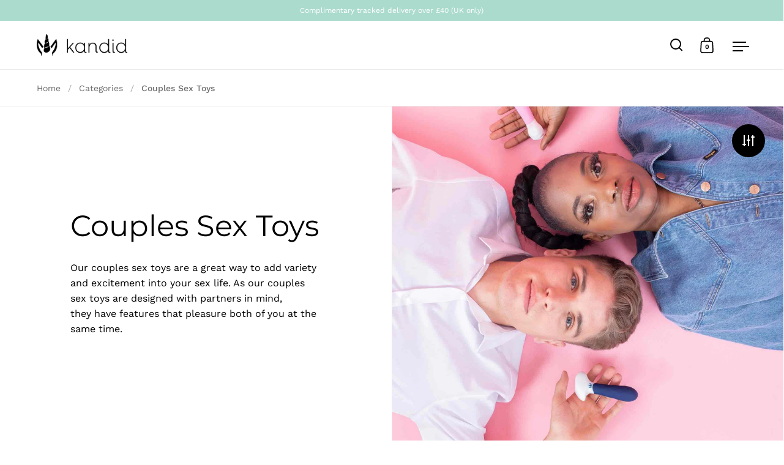

--- FILE ---
content_type: text/html; charset=utf-8
request_url: https://kandid.com/collections/couples-sex-toys
body_size: 35246
content:
<!doctype html>
<html class="no-js" lang="en">
<head>

  <meta charset="utf-8">
  <meta name="viewport" content="width=device-width, initial-scale=1.0, height=device-height, minimum-scale=1.0">
  <meta http-equiv="X-UA-Compatible" content="IE=edge"><link rel="shortcut icon" href="//kandid.com/cdn/shop/files/Kandid-Favicon_5375b4c4-86da-433d-88d1-b8942788ba21_32x32.png?v=1614365882" type="image/png" /><title>Couples Sex Toy Kits Online | Toys For Sharing | Kandid
</title><meta name="description" content="Sex toys for couples are a great way to add variety and excitement into your sex life. Shop our couples sex toys, designed to bring pleasure to partners."><meta property="og:type" content="product.group">
  <meta property="og:title" content="Couples Sex Toys">
  <meta property="og:image" content="http://kandid.com/cdn/shop/collections/Couples-Sex-Toys-Collection-C1_1024x.jpg?v=1599601874">
  <meta property="og:image:secure_url" content="https://kandid.com/cdn/shop/collections/Couples-Sex-Toys-Collection-C1_1024x.jpg?v=1599601874">
  <meta property="og:image:width" content="1024">
  <meta property="og:image:height" content="1024"><meta property="og:description" content="Sex toys for couples are a great way to add variety and excitement into your sex life. Shop our couples sex toys, designed to bring pleasure to partners."><meta property="og:url" content="https://kandid.com/collections/couples-sex-toys">
<meta property="og:site_name" content="Kandid"><meta name="twitter:card" content="summary"><meta name="twitter:title" content="Couples Sex Toys">
  <meta name="twitter:description" content="Our couples sex toys are a great way to add variety and excitement into your sex life. As our couples sex toys are designed with partners in mind, they have features that pleasure both of you at the same time.">
  <meta name="twitter:image" content="https://kandid.com/cdn/shop/collections/Couples-Sex-Toys-Collection-C1_600x600_crop_center.jpg?v=1599601874"><script type="application/ld+json">
  {
    "@context": "http://schema.org",
    "@type": "BreadcrumbList",
  "itemListElement": [{
      "@type": "ListItem",
      "position": 1,
      "name": "Home",
      "item": "https://kandid.com"
    },{
          "@type": "ListItem",
          "position": 2,
          "name": "Couples Sex Toys",
          "item": "https://kandid.com/collections/couples-sex-toys"
        }]
  }
  </script><script type="application/ld+json">
  {
    "@context": "http://schema.org",
    "@type" : "Organization",
  "name" : "Kandid",
  "url" : "https://kandid.com",
  "potentialAction": {
    "@type": "SearchAction",
    "target": "/search?q={search_term}",
    "query-input": "required name=search_term"
  }
  }
  </script><link rel="canonical" href="https://kandid.com/collections/couples-sex-toys">

  <link rel="preconnect" href="https://cdn.shopify.com"><link rel="preconnect" href="https://fonts.shopifycdn.com" crossorigin><link rel="preload" as="script" href="//kandid.com/cdn/shop/t/8/assets/theme.js?v=29637286321287537051639237515">
  <link rel="preload" as="style" href="//kandid.com/cdn/shop/t/8/assets/theme.css?v=162582403132393022081642024801">
  <link href="//kandid.com/cdn/shop/t/8/assets/theme.css?v=162582403132393022081642024801" rel="stylesheet" type="text/css" media="all" />

  <script>window.performance && window.performance.mark && window.performance.mark('shopify.content_for_header.start');</script><meta name="google-site-verification" content="NJyUeJYB8pJh9HKkdD75Y-NJQdO9XTOZV1HOYx1Rd7o">
<meta name="google-site-verification" content="7yy1mVJVGW3J0KpGctQnR8MUr_L1kPVUWT4rp3_ODQQ">
<meta id="shopify-digital-wallet" name="shopify-digital-wallet" content="/42099245211/digital_wallets/dialog">
<meta name="shopify-checkout-api-token" content="75d1d371afc0539f68f64da4f70df8eb">
<meta id="in-context-paypal-metadata" data-shop-id="42099245211" data-venmo-supported="false" data-environment="production" data-locale="en_US" data-paypal-v4="true" data-currency="GBP">
<link rel="alternate" type="application/atom+xml" title="Feed" href="/collections/couples-sex-toys.atom" />
<link rel="alternate" type="application/json+oembed" href="https://kandid.com/collections/couples-sex-toys.oembed">
<script async="async" src="/checkouts/internal/preloads.js?locale=en-GB"></script>
<link rel="preconnect" href="https://shop.app" crossorigin="anonymous">
<script async="async" src="https://shop.app/checkouts/internal/preloads.js?locale=en-GB&shop_id=42099245211" crossorigin="anonymous"></script>
<script id="apple-pay-shop-capabilities" type="application/json">{"shopId":42099245211,"countryCode":"GB","currencyCode":"GBP","merchantCapabilities":["supports3DS"],"merchantId":"gid:\/\/shopify\/Shop\/42099245211","merchantName":"Kandid","requiredBillingContactFields":["postalAddress","email","phone"],"requiredShippingContactFields":["postalAddress","email","phone"],"shippingType":"shipping","supportedNetworks":["visa","maestro","masterCard","amex","discover","elo"],"total":{"type":"pending","label":"Kandid","amount":"1.00"},"shopifyPaymentsEnabled":true,"supportsSubscriptions":true}</script>
<script id="shopify-features" type="application/json">{"accessToken":"75d1d371afc0539f68f64da4f70df8eb","betas":["rich-media-storefront-analytics"],"domain":"kandid.com","predictiveSearch":true,"shopId":42099245211,"locale":"en"}</script>
<script>var Shopify = Shopify || {};
Shopify.shop = "kandid-london.myshopify.com";
Shopify.locale = "en";
Shopify.currency = {"active":"GBP","rate":"1.0"};
Shopify.country = "GB";
Shopify.theme = {"name":"Kandid - Split Updated Theme (2022)","id":129416102109,"schema_name":"Split","schema_version":"3.0.0","theme_store_id":842,"role":"main"};
Shopify.theme.handle = "null";
Shopify.theme.style = {"id":null,"handle":null};
Shopify.cdnHost = "kandid.com/cdn";
Shopify.routes = Shopify.routes || {};
Shopify.routes.root = "/";</script>
<script type="module">!function(o){(o.Shopify=o.Shopify||{}).modules=!0}(window);</script>
<script>!function(o){function n(){var o=[];function n(){o.push(Array.prototype.slice.apply(arguments))}return n.q=o,n}var t=o.Shopify=o.Shopify||{};t.loadFeatures=n(),t.autoloadFeatures=n()}(window);</script>
<script>
  window.ShopifyPay = window.ShopifyPay || {};
  window.ShopifyPay.apiHost = "shop.app\/pay";
  window.ShopifyPay.redirectState = null;
</script>
<script id="shop-js-analytics" type="application/json">{"pageType":"collection"}</script>
<script defer="defer" async type="module" src="//kandid.com/cdn/shopifycloud/shop-js/modules/v2/client.init-shop-cart-sync_WVOgQShq.en.esm.js"></script>
<script defer="defer" async type="module" src="//kandid.com/cdn/shopifycloud/shop-js/modules/v2/chunk.common_C_13GLB1.esm.js"></script>
<script defer="defer" async type="module" src="//kandid.com/cdn/shopifycloud/shop-js/modules/v2/chunk.modal_CLfMGd0m.esm.js"></script>
<script type="module">
  await import("//kandid.com/cdn/shopifycloud/shop-js/modules/v2/client.init-shop-cart-sync_WVOgQShq.en.esm.js");
await import("//kandid.com/cdn/shopifycloud/shop-js/modules/v2/chunk.common_C_13GLB1.esm.js");
await import("//kandid.com/cdn/shopifycloud/shop-js/modules/v2/chunk.modal_CLfMGd0m.esm.js");

  window.Shopify.SignInWithShop?.initShopCartSync?.({"fedCMEnabled":true,"windoidEnabled":true});

</script>
<script>
  window.Shopify = window.Shopify || {};
  if (!window.Shopify.featureAssets) window.Shopify.featureAssets = {};
  window.Shopify.featureAssets['shop-js'] = {"shop-cart-sync":["modules/v2/client.shop-cart-sync_DuR37GeY.en.esm.js","modules/v2/chunk.common_C_13GLB1.esm.js","modules/v2/chunk.modal_CLfMGd0m.esm.js"],"init-fed-cm":["modules/v2/client.init-fed-cm_BucUoe6W.en.esm.js","modules/v2/chunk.common_C_13GLB1.esm.js","modules/v2/chunk.modal_CLfMGd0m.esm.js"],"shop-toast-manager":["modules/v2/client.shop-toast-manager_B0JfrpKj.en.esm.js","modules/v2/chunk.common_C_13GLB1.esm.js","modules/v2/chunk.modal_CLfMGd0m.esm.js"],"init-shop-cart-sync":["modules/v2/client.init-shop-cart-sync_WVOgQShq.en.esm.js","modules/v2/chunk.common_C_13GLB1.esm.js","modules/v2/chunk.modal_CLfMGd0m.esm.js"],"shop-button":["modules/v2/client.shop-button_B_U3bv27.en.esm.js","modules/v2/chunk.common_C_13GLB1.esm.js","modules/v2/chunk.modal_CLfMGd0m.esm.js"],"init-windoid":["modules/v2/client.init-windoid_DuP9q_di.en.esm.js","modules/v2/chunk.common_C_13GLB1.esm.js","modules/v2/chunk.modal_CLfMGd0m.esm.js"],"shop-cash-offers":["modules/v2/client.shop-cash-offers_BmULhtno.en.esm.js","modules/v2/chunk.common_C_13GLB1.esm.js","modules/v2/chunk.modal_CLfMGd0m.esm.js"],"pay-button":["modules/v2/client.pay-button_CrPSEbOK.en.esm.js","modules/v2/chunk.common_C_13GLB1.esm.js","modules/v2/chunk.modal_CLfMGd0m.esm.js"],"init-customer-accounts":["modules/v2/client.init-customer-accounts_jNk9cPYQ.en.esm.js","modules/v2/client.shop-login-button_DJ5ldayH.en.esm.js","modules/v2/chunk.common_C_13GLB1.esm.js","modules/v2/chunk.modal_CLfMGd0m.esm.js"],"avatar":["modules/v2/client.avatar_BTnouDA3.en.esm.js"],"checkout-modal":["modules/v2/client.checkout-modal_pBPyh9w8.en.esm.js","modules/v2/chunk.common_C_13GLB1.esm.js","modules/v2/chunk.modal_CLfMGd0m.esm.js"],"init-shop-for-new-customer-accounts":["modules/v2/client.init-shop-for-new-customer-accounts_BUoCy7a5.en.esm.js","modules/v2/client.shop-login-button_DJ5ldayH.en.esm.js","modules/v2/chunk.common_C_13GLB1.esm.js","modules/v2/chunk.modal_CLfMGd0m.esm.js"],"init-customer-accounts-sign-up":["modules/v2/client.init-customer-accounts-sign-up_CnczCz9H.en.esm.js","modules/v2/client.shop-login-button_DJ5ldayH.en.esm.js","modules/v2/chunk.common_C_13GLB1.esm.js","modules/v2/chunk.modal_CLfMGd0m.esm.js"],"init-shop-email-lookup-coordinator":["modules/v2/client.init-shop-email-lookup-coordinator_CzjY5t9o.en.esm.js","modules/v2/chunk.common_C_13GLB1.esm.js","modules/v2/chunk.modal_CLfMGd0m.esm.js"],"shop-follow-button":["modules/v2/client.shop-follow-button_CsYC63q7.en.esm.js","modules/v2/chunk.common_C_13GLB1.esm.js","modules/v2/chunk.modal_CLfMGd0m.esm.js"],"shop-login-button":["modules/v2/client.shop-login-button_DJ5ldayH.en.esm.js","modules/v2/chunk.common_C_13GLB1.esm.js","modules/v2/chunk.modal_CLfMGd0m.esm.js"],"shop-login":["modules/v2/client.shop-login_B9ccPdmx.en.esm.js","modules/v2/chunk.common_C_13GLB1.esm.js","modules/v2/chunk.modal_CLfMGd0m.esm.js"],"lead-capture":["modules/v2/client.lead-capture_D0K_KgYb.en.esm.js","modules/v2/chunk.common_C_13GLB1.esm.js","modules/v2/chunk.modal_CLfMGd0m.esm.js"],"payment-terms":["modules/v2/client.payment-terms_BWmiNN46.en.esm.js","modules/v2/chunk.common_C_13GLB1.esm.js","modules/v2/chunk.modal_CLfMGd0m.esm.js"]};
</script>
<script>(function() {
  var isLoaded = false;
  function asyncLoad() {
    if (isLoaded) return;
    isLoaded = true;
    var urls = ["https:\/\/chimpstatic.com\/mcjs-connected\/js\/users\/68d40b9c75c024e11d9559431\/a3ff1ef5cce798582f3c50fdc.js?shop=kandid-london.myshopify.com"];
    for (var i = 0; i < urls.length; i++) {
      var s = document.createElement('script');
      s.type = 'text/javascript';
      s.async = true;
      s.src = urls[i];
      var x = document.getElementsByTagName('script')[0];
      x.parentNode.insertBefore(s, x);
    }
  };
  if(window.attachEvent) {
    window.attachEvent('onload', asyncLoad);
  } else {
    window.addEventListener('load', asyncLoad, false);
  }
})();</script>
<script id="__st">var __st={"a":42099245211,"offset":0,"reqid":"21c4ef8d-9c83-45f4-bd85-eda377c33f89-1769676212","pageurl":"kandid.com\/collections\/couples-sex-toys","u":"d08541dfe0b2","p":"collection","rtyp":"collection","rid":208407625883};</script>
<script>window.ShopifyPaypalV4VisibilityTracking = true;</script>
<script id="captcha-bootstrap">!function(){'use strict';const t='contact',e='account',n='new_comment',o=[[t,t],['blogs',n],['comments',n],[t,'customer']],c=[[e,'customer_login'],[e,'guest_login'],[e,'recover_customer_password'],[e,'create_customer']],r=t=>t.map((([t,e])=>`form[action*='/${t}']:not([data-nocaptcha='true']) input[name='form_type'][value='${e}']`)).join(','),a=t=>()=>t?[...document.querySelectorAll(t)].map((t=>t.form)):[];function s(){const t=[...o],e=r(t);return a(e)}const i='password',u='form_key',d=['recaptcha-v3-token','g-recaptcha-response','h-captcha-response',i],f=()=>{try{return window.sessionStorage}catch{return}},m='__shopify_v',_=t=>t.elements[u];function p(t,e,n=!1){try{const o=window.sessionStorage,c=JSON.parse(o.getItem(e)),{data:r}=function(t){const{data:e,action:n}=t;return t[m]||n?{data:e,action:n}:{data:t,action:n}}(c);for(const[e,n]of Object.entries(r))t.elements[e]&&(t.elements[e].value=n);n&&o.removeItem(e)}catch(o){console.error('form repopulation failed',{error:o})}}const l='form_type',E='cptcha';function T(t){t.dataset[E]=!0}const w=window,h=w.document,L='Shopify',v='ce_forms',y='captcha';let A=!1;((t,e)=>{const n=(g='f06e6c50-85a8-45c8-87d0-21a2b65856fe',I='https://cdn.shopify.com/shopifycloud/storefront-forms-hcaptcha/ce_storefront_forms_captcha_hcaptcha.v1.5.2.iife.js',D={infoText:'Protected by hCaptcha',privacyText:'Privacy',termsText:'Terms'},(t,e,n)=>{const o=w[L][v],c=o.bindForm;if(c)return c(t,g,e,D).then(n);var r;o.q.push([[t,g,e,D],n]),r=I,A||(h.body.append(Object.assign(h.createElement('script'),{id:'captcha-provider',async:!0,src:r})),A=!0)});var g,I,D;w[L]=w[L]||{},w[L][v]=w[L][v]||{},w[L][v].q=[],w[L][y]=w[L][y]||{},w[L][y].protect=function(t,e){n(t,void 0,e),T(t)},Object.freeze(w[L][y]),function(t,e,n,w,h,L){const[v,y,A,g]=function(t,e,n){const i=e?o:[],u=t?c:[],d=[...i,...u],f=r(d),m=r(i),_=r(d.filter((([t,e])=>n.includes(e))));return[a(f),a(m),a(_),s()]}(w,h,L),I=t=>{const e=t.target;return e instanceof HTMLFormElement?e:e&&e.form},D=t=>v().includes(t);t.addEventListener('submit',(t=>{const e=I(t);if(!e)return;const n=D(e)&&!e.dataset.hcaptchaBound&&!e.dataset.recaptchaBound,o=_(e),c=g().includes(e)&&(!o||!o.value);(n||c)&&t.preventDefault(),c&&!n&&(function(t){try{if(!f())return;!function(t){const e=f();if(!e)return;const n=_(t);if(!n)return;const o=n.value;o&&e.removeItem(o)}(t);const e=Array.from(Array(32),(()=>Math.random().toString(36)[2])).join('');!function(t,e){_(t)||t.append(Object.assign(document.createElement('input'),{type:'hidden',name:u})),t.elements[u].value=e}(t,e),function(t,e){const n=f();if(!n)return;const o=[...t.querySelectorAll(`input[type='${i}']`)].map((({name:t})=>t)),c=[...d,...o],r={};for(const[a,s]of new FormData(t).entries())c.includes(a)||(r[a]=s);n.setItem(e,JSON.stringify({[m]:1,action:t.action,data:r}))}(t,e)}catch(e){console.error('failed to persist form',e)}}(e),e.submit())}));const S=(t,e)=>{t&&!t.dataset[E]&&(n(t,e.some((e=>e===t))),T(t))};for(const o of['focusin','change'])t.addEventListener(o,(t=>{const e=I(t);D(e)&&S(e,y())}));const B=e.get('form_key'),M=e.get(l),P=B&&M;t.addEventListener('DOMContentLoaded',(()=>{const t=y();if(P)for(const e of t)e.elements[l].value===M&&p(e,B);[...new Set([...A(),...v().filter((t=>'true'===t.dataset.shopifyCaptcha))])].forEach((e=>S(e,t)))}))}(h,new URLSearchParams(w.location.search),n,t,e,['guest_login'])})(!0,!0)}();</script>
<script integrity="sha256-4kQ18oKyAcykRKYeNunJcIwy7WH5gtpwJnB7kiuLZ1E=" data-source-attribution="shopify.loadfeatures" defer="defer" src="//kandid.com/cdn/shopifycloud/storefront/assets/storefront/load_feature-a0a9edcb.js" crossorigin="anonymous"></script>
<script crossorigin="anonymous" defer="defer" src="//kandid.com/cdn/shopifycloud/storefront/assets/shopify_pay/storefront-65b4c6d7.js?v=20250812"></script>
<script data-source-attribution="shopify.dynamic_checkout.dynamic.init">var Shopify=Shopify||{};Shopify.PaymentButton=Shopify.PaymentButton||{isStorefrontPortableWallets:!0,init:function(){window.Shopify.PaymentButton.init=function(){};var t=document.createElement("script");t.src="https://kandid.com/cdn/shopifycloud/portable-wallets/latest/portable-wallets.en.js",t.type="module",document.head.appendChild(t)}};
</script>
<script data-source-attribution="shopify.dynamic_checkout.buyer_consent">
  function portableWalletsHideBuyerConsent(e){var t=document.getElementById("shopify-buyer-consent"),n=document.getElementById("shopify-subscription-policy-button");t&&n&&(t.classList.add("hidden"),t.setAttribute("aria-hidden","true"),n.removeEventListener("click",e))}function portableWalletsShowBuyerConsent(e){var t=document.getElementById("shopify-buyer-consent"),n=document.getElementById("shopify-subscription-policy-button");t&&n&&(t.classList.remove("hidden"),t.removeAttribute("aria-hidden"),n.addEventListener("click",e))}window.Shopify?.PaymentButton&&(window.Shopify.PaymentButton.hideBuyerConsent=portableWalletsHideBuyerConsent,window.Shopify.PaymentButton.showBuyerConsent=portableWalletsShowBuyerConsent);
</script>
<script data-source-attribution="shopify.dynamic_checkout.cart.bootstrap">document.addEventListener("DOMContentLoaded",(function(){function t(){return document.querySelector("shopify-accelerated-checkout-cart, shopify-accelerated-checkout")}if(t())Shopify.PaymentButton.init();else{new MutationObserver((function(e,n){t()&&(Shopify.PaymentButton.init(),n.disconnect())})).observe(document.body,{childList:!0,subtree:!0})}}));
</script>
<link id="shopify-accelerated-checkout-styles" rel="stylesheet" media="screen" href="https://kandid.com/cdn/shopifycloud/portable-wallets/latest/accelerated-checkout-backwards-compat.css" crossorigin="anonymous">
<style id="shopify-accelerated-checkout-cart">
        #shopify-buyer-consent {
  margin-top: 1em;
  display: inline-block;
  width: 100%;
}

#shopify-buyer-consent.hidden {
  display: none;
}

#shopify-subscription-policy-button {
  background: none;
  border: none;
  padding: 0;
  text-decoration: underline;
  font-size: inherit;
  cursor: pointer;
}

#shopify-subscription-policy-button::before {
  box-shadow: none;
}

      </style>

<script>window.performance && window.performance.mark && window.performance.mark('shopify.content_for_header.end');</script>
<noscript>
    <link rel="stylesheet" href="//kandid.com/cdn/shop/t/8/assets/theme-noscript.css?v=78259120545182003951639237514">
  </noscript>

  <script>
    const rbi = [];
    const ribSetSize = (img) => {
      if ( img.offsetWidth / img.dataset.ratio < img.offsetHeight ) {
        img.setAttribute('sizes', `${Math.ceil(img.offsetHeight * img.dataset.ratio)}px`);
      } else {
        img.setAttribute('sizes', `${Math.ceil(img.offsetWidth)}px`);
      }
    }
    function debounce(fn, wait) {
      let t;
      return (...args) => {
        clearTimeout(t);
        t = setTimeout(() => fn.apply(this, args), wait);
      };
    }
    window.addEventListener('resize', debounce(()=>{
      for ( let img of rbi ) {
        ribSetSize(img);
      }
    }, 250));
  </script>

  <script>
    const ProductHeaderHelper = productSelector => {
      const originalHeader = document.querySelector(`${productSelector} .product-header`);
      let duplicateHeader = document.createElement('div');
      duplicateHeader.classList = 'product-header product-header--mobile';
      duplicateHeader.innerHTML = document.querySelector(`${productSelector} product-header`).innerHTML;
      duplicateHeader.querySelector('.price-reviews').id = "";
      document.querySelector(`${productSelector}`).prepend(duplicateHeader);
      const headerObserver = new MutationObserver(mutations=>{
        for ( const mutation of mutations ) {
          duplicateHeader.innerHTML = originalHeader.innerHTML;
        }
      });
      headerObserver.observe(originalHeader,{ attributes: false, childList: true, subtree: true })
    }
  </script><link rel="preload" href="//kandid.com/cdn/fonts/montserrat/montserrat_n4.81949fa0ac9fd2021e16436151e8eaa539321637.woff2" as="font" type="font/woff2" crossorigin><link rel="preload" href="//kandid.com/cdn/fonts/work_sans/worksans_n4.b7973b3d07d0ace13de1b1bea9c45759cdbe12cf.woff2" as="font" type="font/woff2" crossorigin><style type="text/css">



@font-face {
  font-family: Montserrat;
  font-weight: 400;
  font-style: normal;
  font-display: swap;
  src: url("//kandid.com/cdn/fonts/montserrat/montserrat_n4.81949fa0ac9fd2021e16436151e8eaa539321637.woff2") format("woff2"),
       url("//kandid.com/cdn/fonts/montserrat/montserrat_n4.a6c632ca7b62da89c3594789ba828388aac693fe.woff") format("woff");
}
@font-face {
  font-family: "Work Sans";
  font-weight: 400;
  font-style: normal;
  font-display: swap;
  src: url("//kandid.com/cdn/fonts/work_sans/worksans_n4.b7973b3d07d0ace13de1b1bea9c45759cdbe12cf.woff2") format("woff2"),
       url("//kandid.com/cdn/fonts/work_sans/worksans_n4.cf5ceb1e6d373a9505e637c1aff0a71d0959556d.woff") format("woff");
}
@font-face {
  font-family: "Work Sans";
  font-weight: 500;
  font-style: normal;
  font-display: swap;
  src: url("//kandid.com/cdn/fonts/work_sans/worksans_n5.42fc03d7028ac0f31a2ddf10d4a2904a7483a1c4.woff2") format("woff2"),
       url("//kandid.com/cdn/fonts/work_sans/worksans_n5.1f79bf93aa21696aa0428c88e39fb9f946295341.woff") format("woff");
}
@font-face {
  font-family: "Work Sans";
  font-weight: 400;
  font-style: italic;
  font-display: swap;
  src: url("//kandid.com/cdn/fonts/work_sans/worksans_i4.16ff51e3e71fc1d09ff97b9ff9ccacbeeb384ec4.woff2") format("woff2"),
       url("//kandid.com/cdn/fonts/work_sans/worksans_i4.ed4a1418cba5b7f04f79e4d5c8a5f1a6bd34f23b.woff") format("woff");
}
</style>
<style type="text/css">

  :root {

    /* Main color scheme */

    --main-text: #000000;
    --main-text-hover: rgba(0, 0, 0, 0.82);
    --main-text-foreground: #fff;
    
    --main-background: #ffffff;
    --main-background-gradient: rgba(255, 255, 255, 0);
    --main-background-secondary: rgba(0, 0, 0, 0.18);
    --main-background-third: rgba(0, 0, 0, 0.03);
    --main-borders: rgba(0, 0, 0, 0.08);

    /* Header & sidebars color scheme */
    
    --header-text: #000000;
    --header-text-foreground: #fff;
    
    --header-background: #ffffff;
    --header-background-secondary: rgba(0, 0, 0, 0.18);
    --header-borders: rgba(0, 0, 0, 0.08);

    /* Footer color scheme */

    --footer-text: #000000;
    --footer-text-foreground: #fff;
    
    --footer-background: #ffffff;
    --footer-background-secondary: rgba(0, 0, 0, 0.18);
    --footer-borders: rgba(0, 0, 0, 0.08);

    /* Buttons radius */

    --buttons-radius: 30px;

    /* Font variables */

    --font-stack-headings: Montserrat, sans-serif;
    --font-weight-headings: 400;
    --font-style-headings: normal;

    --font-stack-body: "Work Sans", sans-serif;
    --font-weight-body: 400;--font-weight-body-bold: 500;--font-style-body: normal;

    --base-headings-size: 60;
    --base-headings-line: 1.1;
    --base-body-size: 16;
    --base-body-line: 1.6;

  }

  select, .regular-select-cover {
    background-image: url("data:image/svg+xml,%0A%3Csvg width='14' height='9' viewBox='0 0 14 9' fill='none' xmlns='http://www.w3.org/2000/svg'%3E%3Cpath d='M8.42815 7.47604L7.01394 8.89025L0.528658 2.40497L1.94287 0.990753L8.42815 7.47604Z' fill='rgb(0, 0, 0)'/%3E%3Cpath d='M6.98591 8.89025L5.5717 7.47604L12.057 0.990755L13.4712 2.40497L6.98591 8.89025Z' fill='rgb(0, 0, 0)'/%3E%3C/svg%3E%0A");
  }
  sidebar-drawer .facets__disclosure:after, sidebar-drawer select {
    background-image: url("data:image/svg+xml,%0A%3Csvg width='14' height='9' viewBox='0 0 14 9' fill='none' xmlns='http://www.w3.org/2000/svg'%3E%3Cpath d='M8.42815 7.47604L7.01394 8.89025L0.528658 2.40497L1.94287 0.990753L8.42815 7.47604Z' fill='rgb(0, 0, 0)'/%3E%3Cpath d='M6.98591 8.89025L5.5717 7.47604L12.057 0.990755L13.4712 2.40497L6.98591 8.89025Z' fill='rgb(0, 0, 0)'/%3E%3C/svg%3E%0A");
  }

</style><link href="https://monorail-edge.shopifysvc.com" rel="dns-prefetch">
<script>(function(){if ("sendBeacon" in navigator && "performance" in window) {try {var session_token_from_headers = performance.getEntriesByType('navigation')[0].serverTiming.find(x => x.name == '_s').description;} catch {var session_token_from_headers = undefined;}var session_cookie_matches = document.cookie.match(/_shopify_s=([^;]*)/);var session_token_from_cookie = session_cookie_matches && session_cookie_matches.length === 2 ? session_cookie_matches[1] : "";var session_token = session_token_from_headers || session_token_from_cookie || "";function handle_abandonment_event(e) {var entries = performance.getEntries().filter(function(entry) {return /monorail-edge.shopifysvc.com/.test(entry.name);});if (!window.abandonment_tracked && entries.length === 0) {window.abandonment_tracked = true;var currentMs = Date.now();var navigation_start = performance.timing.navigationStart;var payload = {shop_id: 42099245211,url: window.location.href,navigation_start,duration: currentMs - navigation_start,session_token,page_type: "collection"};window.navigator.sendBeacon("https://monorail-edge.shopifysvc.com/v1/produce", JSON.stringify({schema_id: "online_store_buyer_site_abandonment/1.1",payload: payload,metadata: {event_created_at_ms: currentMs,event_sent_at_ms: currentMs}}));}}window.addEventListener('pagehide', handle_abandonment_event);}}());</script>
<script id="web-pixels-manager-setup">(function e(e,d,r,n,o){if(void 0===o&&(o={}),!Boolean(null===(a=null===(i=window.Shopify)||void 0===i?void 0:i.analytics)||void 0===a?void 0:a.replayQueue)){var i,a;window.Shopify=window.Shopify||{};var t=window.Shopify;t.analytics=t.analytics||{};var s=t.analytics;s.replayQueue=[],s.publish=function(e,d,r){return s.replayQueue.push([e,d,r]),!0};try{self.performance.mark("wpm:start")}catch(e){}var l=function(){var e={modern:/Edge?\/(1{2}[4-9]|1[2-9]\d|[2-9]\d{2}|\d{4,})\.\d+(\.\d+|)|Firefox\/(1{2}[4-9]|1[2-9]\d|[2-9]\d{2}|\d{4,})\.\d+(\.\d+|)|Chrom(ium|e)\/(9{2}|\d{3,})\.\d+(\.\d+|)|(Maci|X1{2}).+ Version\/(15\.\d+|(1[6-9]|[2-9]\d|\d{3,})\.\d+)([,.]\d+|)( \(\w+\)|)( Mobile\/\w+|) Safari\/|Chrome.+OPR\/(9{2}|\d{3,})\.\d+\.\d+|(CPU[ +]OS|iPhone[ +]OS|CPU[ +]iPhone|CPU IPhone OS|CPU iPad OS)[ +]+(15[._]\d+|(1[6-9]|[2-9]\d|\d{3,})[._]\d+)([._]\d+|)|Android:?[ /-](13[3-9]|1[4-9]\d|[2-9]\d{2}|\d{4,})(\.\d+|)(\.\d+|)|Android.+Firefox\/(13[5-9]|1[4-9]\d|[2-9]\d{2}|\d{4,})\.\d+(\.\d+|)|Android.+Chrom(ium|e)\/(13[3-9]|1[4-9]\d|[2-9]\d{2}|\d{4,})\.\d+(\.\d+|)|SamsungBrowser\/([2-9]\d|\d{3,})\.\d+/,legacy:/Edge?\/(1[6-9]|[2-9]\d|\d{3,})\.\d+(\.\d+|)|Firefox\/(5[4-9]|[6-9]\d|\d{3,})\.\d+(\.\d+|)|Chrom(ium|e)\/(5[1-9]|[6-9]\d|\d{3,})\.\d+(\.\d+|)([\d.]+$|.*Safari\/(?![\d.]+ Edge\/[\d.]+$))|(Maci|X1{2}).+ Version\/(10\.\d+|(1[1-9]|[2-9]\d|\d{3,})\.\d+)([,.]\d+|)( \(\w+\)|)( Mobile\/\w+|) Safari\/|Chrome.+OPR\/(3[89]|[4-9]\d|\d{3,})\.\d+\.\d+|(CPU[ +]OS|iPhone[ +]OS|CPU[ +]iPhone|CPU IPhone OS|CPU iPad OS)[ +]+(10[._]\d+|(1[1-9]|[2-9]\d|\d{3,})[._]\d+)([._]\d+|)|Android:?[ /-](13[3-9]|1[4-9]\d|[2-9]\d{2}|\d{4,})(\.\d+|)(\.\d+|)|Mobile Safari.+OPR\/([89]\d|\d{3,})\.\d+\.\d+|Android.+Firefox\/(13[5-9]|1[4-9]\d|[2-9]\d{2}|\d{4,})\.\d+(\.\d+|)|Android.+Chrom(ium|e)\/(13[3-9]|1[4-9]\d|[2-9]\d{2}|\d{4,})\.\d+(\.\d+|)|Android.+(UC? ?Browser|UCWEB|U3)[ /]?(15\.([5-9]|\d{2,})|(1[6-9]|[2-9]\d|\d{3,})\.\d+)\.\d+|SamsungBrowser\/(5\.\d+|([6-9]|\d{2,})\.\d+)|Android.+MQ{2}Browser\/(14(\.(9|\d{2,})|)|(1[5-9]|[2-9]\d|\d{3,})(\.\d+|))(\.\d+|)|K[Aa][Ii]OS\/(3\.\d+|([4-9]|\d{2,})\.\d+)(\.\d+|)/},d=e.modern,r=e.legacy,n=navigator.userAgent;return n.match(d)?"modern":n.match(r)?"legacy":"unknown"}(),u="modern"===l?"modern":"legacy",c=(null!=n?n:{modern:"",legacy:""})[u],f=function(e){return[e.baseUrl,"/wpm","/b",e.hashVersion,"modern"===e.buildTarget?"m":"l",".js"].join("")}({baseUrl:d,hashVersion:r,buildTarget:u}),m=function(e){var d=e.version,r=e.bundleTarget,n=e.surface,o=e.pageUrl,i=e.monorailEndpoint;return{emit:function(e){var a=e.status,t=e.errorMsg,s=(new Date).getTime(),l=JSON.stringify({metadata:{event_sent_at_ms:s},events:[{schema_id:"web_pixels_manager_load/3.1",payload:{version:d,bundle_target:r,page_url:o,status:a,surface:n,error_msg:t},metadata:{event_created_at_ms:s}}]});if(!i)return console&&console.warn&&console.warn("[Web Pixels Manager] No Monorail endpoint provided, skipping logging."),!1;try{return self.navigator.sendBeacon.bind(self.navigator)(i,l)}catch(e){}var u=new XMLHttpRequest;try{return u.open("POST",i,!0),u.setRequestHeader("Content-Type","text/plain"),u.send(l),!0}catch(e){return console&&console.warn&&console.warn("[Web Pixels Manager] Got an unhandled error while logging to Monorail."),!1}}}}({version:r,bundleTarget:l,surface:e.surface,pageUrl:self.location.href,monorailEndpoint:e.monorailEndpoint});try{o.browserTarget=l,function(e){var d=e.src,r=e.async,n=void 0===r||r,o=e.onload,i=e.onerror,a=e.sri,t=e.scriptDataAttributes,s=void 0===t?{}:t,l=document.createElement("script"),u=document.querySelector("head"),c=document.querySelector("body");if(l.async=n,l.src=d,a&&(l.integrity=a,l.crossOrigin="anonymous"),s)for(var f in s)if(Object.prototype.hasOwnProperty.call(s,f))try{l.dataset[f]=s[f]}catch(e){}if(o&&l.addEventListener("load",o),i&&l.addEventListener("error",i),u)u.appendChild(l);else{if(!c)throw new Error("Did not find a head or body element to append the script");c.appendChild(l)}}({src:f,async:!0,onload:function(){if(!function(){var e,d;return Boolean(null===(d=null===(e=window.Shopify)||void 0===e?void 0:e.analytics)||void 0===d?void 0:d.initialized)}()){var d=window.webPixelsManager.init(e)||void 0;if(d){var r=window.Shopify.analytics;r.replayQueue.forEach((function(e){var r=e[0],n=e[1],o=e[2];d.publishCustomEvent(r,n,o)})),r.replayQueue=[],r.publish=d.publishCustomEvent,r.visitor=d.visitor,r.initialized=!0}}},onerror:function(){return m.emit({status:"failed",errorMsg:"".concat(f," has failed to load")})},sri:function(e){var d=/^sha384-[A-Za-z0-9+/=]+$/;return"string"==typeof e&&d.test(e)}(c)?c:"",scriptDataAttributes:o}),m.emit({status:"loading"})}catch(e){m.emit({status:"failed",errorMsg:(null==e?void 0:e.message)||"Unknown error"})}}})({shopId: 42099245211,storefrontBaseUrl: "https://kandid.com",extensionsBaseUrl: "https://extensions.shopifycdn.com/cdn/shopifycloud/web-pixels-manager",monorailEndpoint: "https://monorail-edge.shopifysvc.com/unstable/produce_batch",surface: "storefront-renderer",enabledBetaFlags: ["2dca8a86"],webPixelsConfigList: [{"id":"773685634","configuration":"{\"config\":\"{\\\"pixel_id\\\":\\\"AW-722315399\\\",\\\"target_country\\\":\\\"GB\\\",\\\"gtag_events\\\":[{\\\"type\\\":\\\"search\\\",\\\"action_label\\\":\\\"AW-722315399\\\/wbcFCIib28ICEIfRttgC\\\"},{\\\"type\\\":\\\"begin_checkout\\\",\\\"action_label\\\":\\\"AW-722315399\\\/X7zfCIWb28ICEIfRttgC\\\"},{\\\"type\\\":\\\"view_item\\\",\\\"action_label\\\":[\\\"AW-722315399\\\/Xle7CP-a28ICEIfRttgC\\\",\\\"MC-0675MHP5H9\\\"]},{\\\"type\\\":\\\"purchase\\\",\\\"action_label\\\":[\\\"AW-722315399\\\/Gt9qCPya28ICEIfRttgC\\\",\\\"MC-0675MHP5H9\\\"]},{\\\"type\\\":\\\"page_view\\\",\\\"action_label\\\":[\\\"AW-722315399\\\/Hf0JCPma28ICEIfRttgC\\\",\\\"MC-0675MHP5H9\\\"]},{\\\"type\\\":\\\"add_payment_info\\\",\\\"action_label\\\":\\\"AW-722315399\\\/DfhHCIub28ICEIfRttgC\\\"},{\\\"type\\\":\\\"add_to_cart\\\",\\\"action_label\\\":\\\"AW-722315399\\\/p4_bCIKb28ICEIfRttgC\\\"}],\\\"enable_monitoring_mode\\\":false}\"}","eventPayloadVersion":"v1","runtimeContext":"OPEN","scriptVersion":"b2a88bafab3e21179ed38636efcd8a93","type":"APP","apiClientId":1780363,"privacyPurposes":[],"dataSharingAdjustments":{"protectedCustomerApprovalScopes":["read_customer_address","read_customer_email","read_customer_name","read_customer_personal_data","read_customer_phone"]}},{"id":"205390210","eventPayloadVersion":"v1","runtimeContext":"LAX","scriptVersion":"1","type":"CUSTOM","privacyPurposes":["ANALYTICS"],"name":"Google Analytics tag (migrated)"},{"id":"shopify-app-pixel","configuration":"{}","eventPayloadVersion":"v1","runtimeContext":"STRICT","scriptVersion":"0450","apiClientId":"shopify-pixel","type":"APP","privacyPurposes":["ANALYTICS","MARKETING"]},{"id":"shopify-custom-pixel","eventPayloadVersion":"v1","runtimeContext":"LAX","scriptVersion":"0450","apiClientId":"shopify-pixel","type":"CUSTOM","privacyPurposes":["ANALYTICS","MARKETING"]}],isMerchantRequest: false,initData: {"shop":{"name":"Kandid","paymentSettings":{"currencyCode":"GBP"},"myshopifyDomain":"kandid-london.myshopify.com","countryCode":"GB","storefrontUrl":"https:\/\/kandid.com"},"customer":null,"cart":null,"checkout":null,"productVariants":[],"purchasingCompany":null},},"https://kandid.com/cdn","1d2a099fw23dfb22ep557258f5m7a2edbae",{"modern":"","legacy":""},{"shopId":"42099245211","storefrontBaseUrl":"https:\/\/kandid.com","extensionBaseUrl":"https:\/\/extensions.shopifycdn.com\/cdn\/shopifycloud\/web-pixels-manager","surface":"storefront-renderer","enabledBetaFlags":"[\"2dca8a86\"]","isMerchantRequest":"false","hashVersion":"1d2a099fw23dfb22ep557258f5m7a2edbae","publish":"custom","events":"[[\"page_viewed\",{}],[\"collection_viewed\",{\"collection\":{\"id\":\"208407625883\",\"title\":\"Couples Sex Toys\",\"productVariants\":[{\"price\":{\"amount\":90.0,\"currencyCode\":\"GBP\"},\"product\":{\"title\":\"Wand Vibrator\",\"vendor\":\"The Small One\",\"id\":\"5429634597019\",\"untranslatedTitle\":\"Wand Vibrator\",\"url\":\"\/products\/wand-vibrator\",\"type\":\"Vibrators \u0026 Rabbits\"},\"id\":\"35207670726811\",\"image\":{\"src\":\"\/\/kandid.com\/cdn\/shop\/products\/Wand-Vibrator-Kandid-Blue-P1.jpg?v=1599781854\"},\"sku\":\"K017\",\"title\":\"Default Title\",\"untranslatedTitle\":\"Default Title\"},{\"price\":{\"amount\":50.0,\"currencyCode\":\"GBP\"},\"product\":{\"title\":\"Bondage Kit\",\"vendor\":\"The Kinky One\",\"id\":\"5426110070939\",\"untranslatedTitle\":\"Bondage Kit\",\"url\":\"\/products\/bondage-kit\",\"type\":\"Bondage \u0026 BDSM\"},\"id\":\"35194763837595\",\"image\":{\"src\":\"\/\/kandid.com\/cdn\/shop\/products\/Bondage-Kit-Kandid-Black-P1.jpg?v=1599787645\"},\"sku\":\"K001\",\"title\":\"Default Title\",\"untranslatedTitle\":\"Default Title\"},{\"price\":{\"amount\":80.0,\"currencyCode\":\"GBP\"},\"product\":{\"title\":\"Magic Wand Massager\",\"vendor\":\"The Big One\",\"id\":\"5429284044955\",\"untranslatedTitle\":\"Magic Wand Massager\",\"url\":\"\/products\/magic-wand-massager\",\"type\":\"Vibrators \u0026 Rabbits\"},\"id\":\"35206483935387\",\"image\":{\"src\":\"\/\/kandid.com\/cdn\/shop\/products\/Magic-Wand-Massager-Kandid-Blue-P1.jpg?v=1599785360\"},\"sku\":\"K016\",\"title\":\"Default Title\",\"untranslatedTitle\":\"Default Title\"},{\"price\":{\"amount\":45.0,\"currencyCode\":\"GBP\"},\"product\":{\"title\":\"Suction Cup Dildo\",\"vendor\":\"The Kandid One\",\"id\":\"5426311725211\",\"untranslatedTitle\":\"Suction Cup Dildo\",\"url\":\"\/products\/suction-cup-dildo\",\"type\":\"Dildos\"},\"id\":\"35195762966683\",\"image\":{\"src\":\"\/\/kandid.com\/cdn\/shop\/products\/Suction-Cup-Dildo-Kandid-Blue-P2.jpg?v=1599782229\"},\"sku\":\"K006\",\"title\":\"Small (5\\\")\",\"untranslatedTitle\":\"Small (5\\\")\"},{\"price\":{\"amount\":50.0,\"currencyCode\":\"GBP\"},\"product\":{\"title\":\"Vibrating Cock Ring\",\"vendor\":\"The Batty One\",\"id\":\"5426295570587\",\"untranslatedTitle\":\"Vibrating Cock Ring\",\"url\":\"\/products\/vibrating-cock-ring\",\"type\":\"Cock Rings\"},\"id\":\"35195680850075\",\"image\":{\"src\":\"\/\/kandid.com\/cdn\/shop\/products\/Vibrating-Cock-Ring-Kandid-Blue-P1.jpg?v=1599781989\"},\"sku\":\"K004\",\"title\":\"Default Title\",\"untranslatedTitle\":\"Default Title\"},{\"price\":{\"amount\":15.0,\"currencyCode\":\"GBP\"},\"product\":{\"title\":\"Cock Rings (3 Set)\",\"vendor\":\"The Stretchy One\",\"id\":\"5426282725531\",\"untranslatedTitle\":\"Cock Rings (3 Set)\",\"url\":\"\/products\/cock-rings\",\"type\":\"Cock Rings\"},\"id\":\"35195664171163\",\"image\":{\"src\":\"\/\/kandid.com\/cdn\/shop\/products\/Cock-Rings-Kandid-Blue-P1.jpg?v=1599786301\"},\"sku\":\"K003\",\"title\":\"Default Title\",\"untranslatedTitle\":\"Default Title\"}]}}]]"});</script><script>
  window.ShopifyAnalytics = window.ShopifyAnalytics || {};
  window.ShopifyAnalytics.meta = window.ShopifyAnalytics.meta || {};
  window.ShopifyAnalytics.meta.currency = 'GBP';
  var meta = {"products":[{"id":5429634597019,"gid":"gid:\/\/shopify\/Product\/5429634597019","vendor":"The Small One","type":"Vibrators \u0026 Rabbits","handle":"wand-vibrator","variants":[{"id":35207670726811,"price":9000,"name":"Wand Vibrator","public_title":null,"sku":"K017"}],"remote":false},{"id":5426110070939,"gid":"gid:\/\/shopify\/Product\/5426110070939","vendor":"The Kinky One","type":"Bondage \u0026 BDSM","handle":"bondage-kit","variants":[{"id":35194763837595,"price":5000,"name":"Bondage Kit","public_title":null,"sku":"K001"}],"remote":false},{"id":5429284044955,"gid":"gid:\/\/shopify\/Product\/5429284044955","vendor":"The Big One","type":"Vibrators \u0026 Rabbits","handle":"magic-wand-massager","variants":[{"id":35206483935387,"price":8000,"name":"Magic Wand Massager","public_title":null,"sku":"K016"}],"remote":false},{"id":5426311725211,"gid":"gid:\/\/shopify\/Product\/5426311725211","vendor":"The Kandid One","type":"Dildos","handle":"suction-cup-dildo","variants":[{"id":35195762966683,"price":4500,"name":"Suction Cup Dildo - Small (5\")","public_title":"Small (5\")","sku":"K006"},{"id":35195762999451,"price":5000,"name":"Suction Cup Dildo - Medium (7\")","public_title":"Medium (7\")","sku":"K007"},{"id":35195763032219,"price":5500,"name":"Suction Cup Dildo - Large (9\")","public_title":"Large (9\")","sku":"K008"}],"remote":false},{"id":5426295570587,"gid":"gid:\/\/shopify\/Product\/5426295570587","vendor":"The Batty One","type":"Cock Rings","handle":"vibrating-cock-ring","variants":[{"id":35195680850075,"price":5000,"name":"Vibrating Cock Ring","public_title":null,"sku":"K004"}],"remote":false},{"id":5426282725531,"gid":"gid:\/\/shopify\/Product\/5426282725531","vendor":"The Stretchy One","type":"Cock Rings","handle":"cock-rings","variants":[{"id":35195664171163,"price":1500,"name":"Cock Rings (3 Set)","public_title":null,"sku":"K003"}],"remote":false}],"page":{"pageType":"collection","resourceType":"collection","resourceId":208407625883,"requestId":"21c4ef8d-9c83-45f4-bd85-eda377c33f89-1769676212"}};
  for (var attr in meta) {
    window.ShopifyAnalytics.meta[attr] = meta[attr];
  }
</script>
<script class="analytics">
  (function () {
    var customDocumentWrite = function(content) {
      var jquery = null;

      if (window.jQuery) {
        jquery = window.jQuery;
      } else if (window.Checkout && window.Checkout.$) {
        jquery = window.Checkout.$;
      }

      if (jquery) {
        jquery('body').append(content);
      }
    };

    var hasLoggedConversion = function(token) {
      if (token) {
        return document.cookie.indexOf('loggedConversion=' + token) !== -1;
      }
      return false;
    }

    var setCookieIfConversion = function(token) {
      if (token) {
        var twoMonthsFromNow = new Date(Date.now());
        twoMonthsFromNow.setMonth(twoMonthsFromNow.getMonth() + 2);

        document.cookie = 'loggedConversion=' + token + '; expires=' + twoMonthsFromNow;
      }
    }

    var trekkie = window.ShopifyAnalytics.lib = window.trekkie = window.trekkie || [];
    if (trekkie.integrations) {
      return;
    }
    trekkie.methods = [
      'identify',
      'page',
      'ready',
      'track',
      'trackForm',
      'trackLink'
    ];
    trekkie.factory = function(method) {
      return function() {
        var args = Array.prototype.slice.call(arguments);
        args.unshift(method);
        trekkie.push(args);
        return trekkie;
      };
    };
    for (var i = 0; i < trekkie.methods.length; i++) {
      var key = trekkie.methods[i];
      trekkie[key] = trekkie.factory(key);
    }
    trekkie.load = function(config) {
      trekkie.config = config || {};
      trekkie.config.initialDocumentCookie = document.cookie;
      var first = document.getElementsByTagName('script')[0];
      var script = document.createElement('script');
      script.type = 'text/javascript';
      script.onerror = function(e) {
        var scriptFallback = document.createElement('script');
        scriptFallback.type = 'text/javascript';
        scriptFallback.onerror = function(error) {
                var Monorail = {
      produce: function produce(monorailDomain, schemaId, payload) {
        var currentMs = new Date().getTime();
        var event = {
          schema_id: schemaId,
          payload: payload,
          metadata: {
            event_created_at_ms: currentMs,
            event_sent_at_ms: currentMs
          }
        };
        return Monorail.sendRequest("https://" + monorailDomain + "/v1/produce", JSON.stringify(event));
      },
      sendRequest: function sendRequest(endpointUrl, payload) {
        // Try the sendBeacon API
        if (window && window.navigator && typeof window.navigator.sendBeacon === 'function' && typeof window.Blob === 'function' && !Monorail.isIos12()) {
          var blobData = new window.Blob([payload], {
            type: 'text/plain'
          });

          if (window.navigator.sendBeacon(endpointUrl, blobData)) {
            return true;
          } // sendBeacon was not successful

        } // XHR beacon

        var xhr = new XMLHttpRequest();

        try {
          xhr.open('POST', endpointUrl);
          xhr.setRequestHeader('Content-Type', 'text/plain');
          xhr.send(payload);
        } catch (e) {
          console.log(e);
        }

        return false;
      },
      isIos12: function isIos12() {
        return window.navigator.userAgent.lastIndexOf('iPhone; CPU iPhone OS 12_') !== -1 || window.navigator.userAgent.lastIndexOf('iPad; CPU OS 12_') !== -1;
      }
    };
    Monorail.produce('monorail-edge.shopifysvc.com',
      'trekkie_storefront_load_errors/1.1',
      {shop_id: 42099245211,
      theme_id: 129416102109,
      app_name: "storefront",
      context_url: window.location.href,
      source_url: "//kandid.com/cdn/s/trekkie.storefront.a804e9514e4efded663580eddd6991fcc12b5451.min.js"});

        };
        scriptFallback.async = true;
        scriptFallback.src = '//kandid.com/cdn/s/trekkie.storefront.a804e9514e4efded663580eddd6991fcc12b5451.min.js';
        first.parentNode.insertBefore(scriptFallback, first);
      };
      script.async = true;
      script.src = '//kandid.com/cdn/s/trekkie.storefront.a804e9514e4efded663580eddd6991fcc12b5451.min.js';
      first.parentNode.insertBefore(script, first);
    };
    trekkie.load(
      {"Trekkie":{"appName":"storefront","development":false,"defaultAttributes":{"shopId":42099245211,"isMerchantRequest":null,"themeId":129416102109,"themeCityHash":"337972976218493093","contentLanguage":"en","currency":"GBP","eventMetadataId":"fd0e66cb-117c-4f9f-ba2f-f9d517e5264c"},"isServerSideCookieWritingEnabled":true,"monorailRegion":"shop_domain","enabledBetaFlags":["65f19447","b5387b81"]},"Session Attribution":{},"S2S":{"facebookCapiEnabled":false,"source":"trekkie-storefront-renderer","apiClientId":580111}}
    );

    var loaded = false;
    trekkie.ready(function() {
      if (loaded) return;
      loaded = true;

      window.ShopifyAnalytics.lib = window.trekkie;

      var originalDocumentWrite = document.write;
      document.write = customDocumentWrite;
      try { window.ShopifyAnalytics.merchantGoogleAnalytics.call(this); } catch(error) {};
      document.write = originalDocumentWrite;

      window.ShopifyAnalytics.lib.page(null,{"pageType":"collection","resourceType":"collection","resourceId":208407625883,"requestId":"21c4ef8d-9c83-45f4-bd85-eda377c33f89-1769676212","shopifyEmitted":true});

      var match = window.location.pathname.match(/checkouts\/(.+)\/(thank_you|post_purchase)/)
      var token = match? match[1]: undefined;
      if (!hasLoggedConversion(token)) {
        setCookieIfConversion(token);
        window.ShopifyAnalytics.lib.track("Viewed Product Category",{"currency":"GBP","category":"Collection: couples-sex-toys","collectionName":"couples-sex-toys","collectionId":208407625883,"nonInteraction":true},undefined,undefined,{"shopifyEmitted":true});
      }
    });


        var eventsListenerScript = document.createElement('script');
        eventsListenerScript.async = true;
        eventsListenerScript.src = "//kandid.com/cdn/shopifycloud/storefront/assets/shop_events_listener-3da45d37.js";
        document.getElementsByTagName('head')[0].appendChild(eventsListenerScript);

})();</script>
  <script>
  if (!window.ga || (window.ga && typeof window.ga !== 'function')) {
    window.ga = function ga() {
      (window.ga.q = window.ga.q || []).push(arguments);
      if (window.Shopify && window.Shopify.analytics && typeof window.Shopify.analytics.publish === 'function') {
        window.Shopify.analytics.publish("ga_stub_called", {}, {sendTo: "google_osp_migration"});
      }
      console.error("Shopify's Google Analytics stub called with:", Array.from(arguments), "\nSee https://help.shopify.com/manual/promoting-marketing/pixels/pixel-migration#google for more information.");
    };
    if (window.Shopify && window.Shopify.analytics && typeof window.Shopify.analytics.publish === 'function') {
      window.Shopify.analytics.publish("ga_stub_initialized", {}, {sendTo: "google_osp_migration"});
    }
  }
</script>
<script
  defer
  src="https://kandid.com/cdn/shopifycloud/perf-kit/shopify-perf-kit-3.1.0.min.js"
  data-application="storefront-renderer"
  data-shop-id="42099245211"
  data-render-region="gcp-us-east1"
  data-page-type="collection"
  data-theme-instance-id="129416102109"
  data-theme-name="Split"
  data-theme-version="3.0.0"
  data-monorail-region="shop_domain"
  data-resource-timing-sampling-rate="10"
  data-shs="true"
  data-shs-beacon="true"
  data-shs-export-with-fetch="true"
  data-shs-logs-sample-rate="1"
  data-shs-beacon-endpoint="https://kandid.com/api/collect"
></script>
</head>

<body id="couples-sex-toy-kits-online-toys-for-sharing-kandid" class="no-touchevents
   
  template-collection template-collection
  
   fit-product-grid-images 
">
  
  <script>
    if ('loading' in HTMLImageElement.prototype) {
      document.body.classList.add('loading-support');
    }
  </script>
  
  <a href="#main" class="visually-hidden skip-to-content">Skip to content</a><div id="shopify-section-header" class="shopify-section mount-header"><!-- announcement bar --><announcement-bar class="box__banner style--bar" style="position:absolute;display:none"><div class="content ">
          Complimentary tracked delivery over £40 (UK only)
        </div><style>
        announcement-bar {
          background-color: #abdbcd;
          color: #ffffff !important;
        }
        announcement-bar a {
          color: #ffffff !important;
        }
        announcement-bar svg * {
          fill: #ffffff;
        }
      </style></announcement-bar><main-header id="site-header" class="site-header desktop-view--minimal header-scroll" data-logo_height="36">

  <!-- logo --><span class="logo"><a class="logo-img" href="/" style="height:var(--header-logo);display:flex;align-items:center">
        <img src="//kandid.com/cdn/shop/files/Kandid-Logo.png?v=1614327160" alt="Kandid" style="max-height:36px" width="3050" height="743" />
      </a></span>
<div id="header-size-settings" data-max_desk_height="40" data-max_mobile_height="30"></div>
<style>
  /* Default (static) values */:root {
      --header-logo: 40px;
      --header-size: 80px;
    }
    @media screen and (max-width: 480px){
      :root {
        --header-logo: 30px;
        --header-size: 60px !important;
      }
    }
  </style>
<script type="text/javascript">
  const fixVhByVars = function(){
    const maxDeskHeight = parseInt( document.getElementById('header-size-settings').dataset.max_desk_height ),
          maxMobileHeight = parseInt( document.getElementById('header-size-settings').dataset.max_mobile_height );

    const addMoreToWindow = 
      ( document.querySelector('announcement-bar') && document.querySelector('announcement-bar').style.display != "none" ? document.querySelector('announcement-bar').offsetHeight : 0 ) +
      ( document.querySelector('nav.breadcrumb') ? document.querySelector('nav.breadcrumb').offsetHeight : 0 );
    if ( window.innerWidth < 480 ) {
      document.documentElement.style.setProperty('--header-padding', `15px`);
      document.documentElement.style.setProperty('--header-logo', `${maxMobileHeight}px`);
      document.documentElement.style.setProperty('--header-size', `${parseInt( maxMobileHeight + ( 15 * 2 ) )}px`);
      document.documentElement.style.setProperty('--window-height', `${parseInt( 1 + document.documentElement.clientHeight - maxMobileHeight - ( 15 * 2 ) ) - addMoreToWindow}px`);
    } else {
      document.documentElement.style.setProperty('--header-padding', `20px`);
      document.documentElement.style.setProperty('--header-logo', `${maxDeskHeight}px`);
      document.documentElement.style.setProperty('--header-size', `${parseInt( maxDeskHeight + ( 20 * 2 ) )}px`);
      document.documentElement.style.setProperty('--window-height', `${parseInt( 1 + document.documentElement.clientHeight - maxDeskHeight - ( 20 * 2 ) ) - addMoreToWindow}px`);
    }
  } 
  window.addEventListener('resize', debounce(fixVhByVars, 200));
  window.addEventListener('DOMContentLoaded', fixVhByVars);
  fixVhByVars();
</script><!-- menu -->

  <div id="site-nav--desktop" class="site-nav style--classic"><noscript>
        <div class="site-nav-container portable--hide">
          <nav class="primary-menu"><ul class="link-list">

	

	

		<li class="has-submenu" id="menu-item-collections" aria-controls="SiteNavLabel-collections-menu-classic" aria-expanded="false">
		
			<a class="menu-link" href="/collections">
				<span><span class="underline-animation">Collections Menu</span></span>
				<span class="icon"><svg width="11" height="7" viewBox="0 0 11 7" fill="none" xmlns="http://www.w3.org/2000/svg"><path fill-rule="evenodd" clip-rule="evenodd" d="M5.06067 4L1.06066 0L0 1.06066L4 5.06067L5.06066 6.12132L6.12132 5.06066L10.1213 1.06067L9.06066 8.79169e-06L5.06067 4Z" fill="black"/></svg></span>
			</a>

			<ul class="submenu mega-menu" id="SiteNavLabel-collections-menu-classic">

				<div class="submenu-holder">

					<div class="submenu-masonry  without-promotion "><li class="mega-link ">

								<a class="menu-link no-focus-link" href="/collections/sex-toys">
									<span><span class="underline-animation">Shop sex toys</span></span>
									
								</a></li></div></div>

			</ul><script src="//kandid.com/cdn/shop/t/8/assets/macy.min.js?v=85822704032563444621639237516" async defer onload="runMacy()"></script>
				<script>
					function runMacy(){
						const macyInstance = Macy({
							container: '.site-nav.style--classic .submenu-masonry',
							columns: document.querySelector('.site-nav.style--classic .submenu-masonry')?.classList.contains('with-promotion') ? 3 : 4
						});
					}
				</script></li>

	

	

		<li  class="has-submenu" aria-controls="SiteNavLabel-shop-by-category-classic" aria-expanded="false"  id="menu-item-shop-by-category">

			<a class="menu-link  active " href="/collections/sex-toys">

				<span><span class="underline-animation">Shop by Category</span></span>

				
					<span class="icon"><svg width="11" height="7" viewBox="0 0 11 7" fill="none" xmlns="http://www.w3.org/2000/svg"><path fill-rule="evenodd" clip-rule="evenodd" d="M5.06067 4L1.06066 0L0 1.06066L4 5.06067L5.06066 6.12132L6.12132 5.06066L10.1213 1.06067L9.06066 8.79169e-06L5.06067 4Z" fill="black"/></svg></span>
				

			</a>

			

				<ul class="submenu normal-menu" id="SiteNavLabel-shop-by-category-classic">

					<div class="submenu-holder">

						

							<li class=" " >

								<a class="menu-link " href="/collections/vibrators">
									<span class="underline-animation"><span>Vibrators &amp; Rabbits</span></span>
									
								</a>

								

							</li>

						

							<li class=" " >

								<a class="menu-link " href="/collections/cock-rings-masturbators">
									<span class="underline-animation"><span>Cock Rings &amp; Masturbators</span></span>
									
								</a>

								

							</li>

						

							<li class=" " >

								<a class="menu-link " href="/collections/anal-toys">
									<span class="underline-animation"><span>Anal Sex Toys</span></span>
									
								</a>

								

							</li>

						

							<li class=" " >

								<a class="menu-link  active " href="/collections/couples-sex-toys">
									<span class="underline-animation"><span>Couples Sex Toys</span></span>
									
								</a>

								

							</li>

						

							<li class=" " >

								<a class="menu-link " href="/collections/kegel-balls">
									<span class="underline-animation"><span>Kegel Balls</span></span>
									
								</a>

								

							</li>

						

							<li class=" " >

								<a class="menu-link " href="/collections/sex-toy-kits">
									<span class="underline-animation"><span>Sex Toy Kits</span></span>
									
								</a>

								

							</li>

						

							<li class=" " >

								<a class="menu-link " href="/collections/lubricants">
									<span class="underline-animation"><span>Lubricants &amp; Essentials</span></span>
									
								</a>

								

							</li>

						

							<li class=" " >

								<a class="menu-link " href="/collections/sex-toys">
									<span class="underline-animation"><span>Shop all sex toys</span></span>
									
								</a>

								

							</li>

						

					</div>

				</ul>

			

		</li>

	

		<li  id="menu-item-our-mission">

			<a class="menu-link " href="/pages/mission">

				<span><span class="underline-animation">Our Mission</span></span>

				

			</a>

			

		</li>

	

		<li  id="menu-item-kandidsutra">

			<a class="menu-link " href="/blogs/kandidsutra">

				<span><span class="underline-animation">Kandidsutra</span></span>

				

			</a>

			

		</li>

	

	
		<li class="login">
			<a class="menu-link " href="/account/login">
				
					<span class="underline-animation">Login</span>
				
			</a>
		</li>
	

</ul></nav>
        </div>
      </noscript><span 
      class="site-search-handle site-menu-handle" 
      title="Open search"
       
        id="site-search-handle" aria-expanded="false" aria-controls="site-search" 
       
    >
      <span class="visually-hidden">Open search</span>
      <a href="/search" title="Open search<">
        <span class="search-menu" aria-hidden="true"><svg aria-hidden="true" focusable="false" role="presentation" width="21" height="21" viewBox="0 0 21 21" fill="none" xmlns="http://www.w3.org/2000/svg"><circle cx="9" cy="9" r="8" stroke="" stroke-width="2"/><rect x="14.2188" y="15.9062" width="1.98612" height="6.65426" fill="" transform="rotate(-45 14.2188 15.9062)" /></svg></span>
      </a>
    </span>

    <span 
      class="site-cart-handle site-menu-handle overlay"
      title="Open basket"
       
        id="site-cart-handle" aria-expanded="false" aria-controls="site-cart" 
      
    >
      <span class="visually-hidden">Open basket</span>
      <a href="/cart" title="Open basket">
        <span class="cart-menu" aria-hidden="true"><svg aria-hidden="true" focusable="false" role="presentation" width="22" height="26" viewBox="0 0 22 26" fill="none" xmlns="http://www.w3.org/2000/svg"><path d="M6.57058 6.64336H4.49919C3.0296 6.64336 1.81555 7.78963 1.7323 9.25573L1.00454 22.0739C0.914352 23.6625 2.17916 25 3.77143 25H18.2286C19.8208 25 21.0856 23.6625 20.9955 22.0739L20.2677 9.25573C20.1844 7.78962 18.9704 6.64336 17.5008 6.64336H15.4294M6.57058 6.64336H15.4294M6.57058 6.64336V4.69231C6.57058 2.6531 8.22494 1 10.2657 1H11.7343C13.775 1 15.4294 2.6531 15.4294 4.69231V6.64336" stroke="" stroke-width="1.75"/></svg><span class="count-holder"><span class="count" data-header-cart-count>0</span></span>
        </span>
      </a>
    </span>

    <button id="site-menu-handle" class="site-menu-handle site-burger-handle hide portable--show" aria-expanded="false" aria-controls="site-nav--mobile" title="Open menu">
      <span class="visually-hidden">Open menu</span>
      <span class="hamburger-menu" aria-hidden="true" style="height:16px"><svg class="svg burger" width="27" height="16" viewBox="0 0 27 16" fill="none" xmlns="http://www.w3.org/2000/svg"><path d="M0 0H22V2H0V0Z" fill="#262627"/><path d="M0 7H27V9H0V7Z" fill="#262627"/><path d="M0 14H17V16H0V14Z" fill="#262627"/></svg></span>
    </button>

  </div><script type="text/javascript">
      var ad = localStorage.getItem('announcement-dismissed');
      if ( ad != 'true' ) {
        document.querySelector('.box__banner').style.display = 'block';
        document.querySelector('.site-header').style.marginTop = '34px';
        document.querySelector('body').classList.add('show-announcement-bar');
        fixVhByVars();
      }
    </script></main-header>

<sidebar-drawer id="site-nav--mobile" class="site-nav style--sidebar" tabindex="-1" role="dialog" aria-modal="true">
  
  <button class="site-close-handle" title="Close sidebar">
    <span class="visually-hidden">Close sidebar</span>
    <span class="hamburger-menu" aria-hidden="true"><svg aria-hidden="true" focusable="false" role="presentation" width="17" height="17" viewBox="0 0 17 17" fill="none" xmlns="http://www.w3.org/2000/svg"><path d="M1.41418 0L16.9705 15.5563L15.5563 16.9706L-2.89679e-05 1.41421L1.41418 0Z" fill="#111111"/><path d="M16.9706 1.41431L1.41423 16.9707L1.85966e-05 15.5564L15.5564 9.31025e-05L16.9706 1.41431Z" fill="#111111"/></svg></span>
  </button>

  <div id="site-navigation" class="site-nav-container">

    <div class="site-nav-container-last">

      <p class="title sidebar-title add-hr-below">Menu</p>

      <div class="top">

        <nav class="primary-menu"><ul class="link-list">

	

	

		<li class="has-submenu" id="menu-item-collections" aria-controls="SiteNavLabel-collections-menu-sidebar" aria-expanded="false">
		
			<a class="menu-link" href="/collections">
				<span><span class="underline-animation">Collections Menu</span></span>
				<span class="icon"><svg width="11" height="7" viewBox="0 0 11 7" fill="none" xmlns="http://www.w3.org/2000/svg"><path fill-rule="evenodd" clip-rule="evenodd" d="M5.06067 4L1.06066 0L0 1.06066L4 5.06067L5.06066 6.12132L6.12132 5.06066L10.1213 1.06067L9.06066 8.79169e-06L5.06067 4Z" fill="black"/></svg></span>
			</a>

			<ul class="submenu mega-menu" id="SiteNavLabel-collections-menu-sidebar">

				<div class="submenu-holder">

					<div class="submenu-masonry  without-promotion "><li class="mega-link ">

								<a class="menu-link no-focus-link" href="/collections/sex-toys">
									<span><span class="underline-animation">Shop sex toys</span></span>
									
								</a></li></div></div>

			</ul></li>

	

	

		<li  class="has-submenu" aria-controls="SiteNavLabel-shop-by-category-sidebar" aria-expanded="false"  id="menu-item-shop-by-category">

			<a class="menu-link  active " href="/collections/sex-toys">

				<span><span class="underline-animation">Shop by Category</span></span>

				
					<span class="icon"><svg width="11" height="7" viewBox="0 0 11 7" fill="none" xmlns="http://www.w3.org/2000/svg"><path fill-rule="evenodd" clip-rule="evenodd" d="M5.06067 4L1.06066 0L0 1.06066L4 5.06067L5.06066 6.12132L6.12132 5.06066L10.1213 1.06067L9.06066 8.79169e-06L5.06067 4Z" fill="black"/></svg></span>
				

			</a>

			

				<ul class="submenu normal-menu" id="SiteNavLabel-shop-by-category-sidebar">

					<div class="submenu-holder">

						

							<li class=" " >

								<a class="menu-link " href="/collections/vibrators">
									<span class="underline-animation"><span>Vibrators &amp; Rabbits</span></span>
									
								</a>

								

							</li>

						

							<li class=" " >

								<a class="menu-link " href="/collections/cock-rings-masturbators">
									<span class="underline-animation"><span>Cock Rings &amp; Masturbators</span></span>
									
								</a>

								

							</li>

						

							<li class=" " >

								<a class="menu-link " href="/collections/anal-toys">
									<span class="underline-animation"><span>Anal Sex Toys</span></span>
									
								</a>

								

							</li>

						

							<li class=" " >

								<a class="menu-link  active " href="/collections/couples-sex-toys">
									<span class="underline-animation"><span>Couples Sex Toys</span></span>
									
								</a>

								

							</li>

						

							<li class=" " >

								<a class="menu-link " href="/collections/kegel-balls">
									<span class="underline-animation"><span>Kegel Balls</span></span>
									
								</a>

								

							</li>

						

							<li class=" " >

								<a class="menu-link " href="/collections/sex-toy-kits">
									<span class="underline-animation"><span>Sex Toy Kits</span></span>
									
								</a>

								

							</li>

						

							<li class=" " >

								<a class="menu-link " href="/collections/lubricants">
									<span class="underline-animation"><span>Lubricants &amp; Essentials</span></span>
									
								</a>

								

							</li>

						

							<li class=" " >

								<a class="menu-link " href="/collections/sex-toys">
									<span class="underline-animation"><span>Shop all sex toys</span></span>
									
								</a>

								

							</li>

						

					</div>

				</ul>

			

		</li>

	

		<li  id="menu-item-our-mission">

			<a class="menu-link " href="/pages/mission">

				<span><span class="underline-animation">Our Mission</span></span>

				

			</a>

			

		</li>

	

		<li  id="menu-item-kandidsutra">

			<a class="menu-link " href="/blogs/kandidsutra">

				<span><span class="underline-animation">Kandidsutra</span></span>

				

			</a>

			

		</li>

	

	
		<li class="login">
			<a class="menu-link " href="/account/login">
				
					<span class="underline-animation">Login</span>
				
			</a>
		</li>
	

</ul></nav>

      </div>

      <div class="to-bottom-content"><div class="site-social" aria-label="Follow us on social media"><a href="https://www.instagram.com/kandid/?hl=en" target="_blank" aria-label="Instagram">
			<span class="icon regular" aria-hidden="true"><svg xmlns="http://www.w3.org/2000/svg" viewBox="0 0 26 26"><path d="M13 2.4l5.2.1c1.3.1 1.9.3 2.4.4.6.2 1 .5 1.5 1s.7.9 1 1.5c.2.5.4 1.1.4 2.4.1 1.4.1 1.8.1 5.2l-.1 5.2c-.1 1.3-.3 1.9-.4 2.4-.2.6-.5 1-1 1.5s-.9.7-1.5 1c-.5.2-1.1.4-2.4.4-1.4.1-1.8.1-5.2.1s-3.9 0-5.2-.1-1.9-.3-2.4-.4c-.6-.2-1-.5-1.5-1s-.7-.9-1-1.5c-.2-.5-.4-1.1-.4-2.4-.1-1.4-.1-1.8-.1-5.2l.1-5.2c.1-1.3.3-1.9.4-2.4.2-.6.5-1 1-1.5s.9-.7 1.5-1c.5-.2 1.1-.4 2.4-.4 1.3-.1 1.7-.1 5.2-.1m0-2.3L7.7.2C6.3.2 5.4.4 4.5.7c-.8.4-1.5.8-2.3 1.5C1.5 3 1.1 3.7.7 4.5.4 5.4.2 6.3.1 7.7V13l.1 5.3c.1 1.4.3 2.3.6 3.1.3.9.8 1.6 1.5 2.3s1.4 1.2 2.3 1.5c.8.3 1.8.5 3.1.6 1.4.1 1.8.1 5.3.1l5.3-.1c1.4-.1 2.3-.3 3.1-.6.9-.3 1.6-.8 2.3-1.5s1.2-1.4 1.5-2.3c.3-.8.5-1.8.6-3.1.1-1.4.1-1.8.1-5.3l-.1-5.3c-.1-1.4-.3-2.3-.6-3.1-.3-.9-.8-1.6-1.5-2.3S22.3 1.1 21.4.8c-.8-.3-1.8-.5-3.1-.6S16.5.1 13 .1zm0 6.3c-3.7 0-6.6 3-6.6 6.6s3 6.6 6.6 6.6 6.6-3 6.6-6.6-2.9-6.6-6.6-6.6zm0 10.9c-2.4 0-4.3-1.9-4.3-4.3s1.9-4.3 4.3-4.3 4.3 1.9 4.3 4.3-1.9 4.3-4.3 4.3z"/><circle cx="19.9" cy="6.1" r="1.6"/></svg></span></a></div><div class="site-copyright text-size--smallest">
          <span class="copyright-text">Copyright &copy; 2026 <a href="/">Kandid</a></span>
          <span class="powered-by-shopify" style="display:block"><a target="_blank" rel="nofollow" href="https://www.shopify.com?utm_campaign=poweredby&amp;utm_medium=shopify&amp;utm_source=onlinestore">Powered by Shopify</a></span>
        </div>

      </div>

    </div>

  </div>

</sidebar-drawer><nav class="breadcrumb text-size--smaller" role="navigation" aria-label="breadcrumbs">

      <span class="breadcrumb__link"><a href="/">Home</a></span><span class="breadcrumb__separator">/</span><span class="breadcrumb__link"><a href="/collections">Categories</a></span><span class="breadcrumb__separator">/</span><span class="breadcrumb__current">Couples Sex Toys</span></nav>

    <script>fixVhByVars();</script></div><main class="wrapper main-content" id="main" role="main">

    <div id="shopify-section-template--15467140612317__main" class="shopify-section mount-products mount-images mount-facets mount-border-fix"><sidebar-drawer id="site-filters" class="site-nav style--sidebar" tabindex="-1" role="dialog" aria-modal="true">

  <button class="site-close-handle" title="Close sidebar">
    <span class="visually-hidden">Close sidebar</span>
    <span class="hamburger-menu" aria-hidden="true"><svg aria-hidden="true" focusable="false" role="presentation" width="17" height="17" viewBox="0 0 17 17" fill="none" xmlns="http://www.w3.org/2000/svg"><path d="M1.41418 0L16.9705 15.5563L15.5563 16.9706L-2.89679e-05 1.41421L1.41418 0Z" fill="#111111"/><path d="M16.9706 1.41431L1.41423 16.9707L1.85966e-05 15.5564L15.5564 9.31025e-05L16.9706 1.41431Z" fill="#111111"/></svg></span>
  </button>

  <div class="site-nav-container">
    <div class="site-nav-container-last">

      <p class="title sidebar-title">Refine results</p>
      <p class="subtitle" id="CollectionProductCount" role="status">6 products
</p>

      <div class="top">

        <facet-filters-form class="facets don-t-duplicate">

          <form id="FacetFiltersForm" class="facets__form facets__form--mobile"><div class="facets__prewrapper">

                <div class="facets__wrapper">

                  <div class="active-facets active-facets-mobile"></div><p class="facets__heading">Filter</p><details class="disclosure-has-popup facets__disclosure js-filter" data-index="1">
                          <summary class="facets__summary">
                            Availability 
                          </summary>
                          <div class="facets__display">
                            <div class="facets__header">
                              <span class="facets__selected no-js-hidden">0 selected</span>
                              <facet-remove>
                                <a href="/collections/couples-sex-toys" class="facets__reset link underlined-link js-facet-remove" >Reset</a>
                              </facet-remove>
                            </div>

                            <ul class="facets__list list-unstyled" role="list"><li class="list-menu__item facets__item">
                                  <label for="Filter-Availability-1" class="facet-checkbox">
                                    <input type="checkbox"
                                      name="filter.v.availability"
                                      value="1"
                                      id="Filter-Availability-1"
                                      
                                      
                                    >
                                    In stock (6)
                                  </label>
                                </li><li class="list-menu__item facets__item">
                                  <label for="Filter-Availability-2" class="facet-checkbox facet-checkbox--disabled">
                                    <input type="checkbox"
                                      name="filter.v.availability"
                                      value="0"
                                      id="Filter-Availability-2"
                                      
                                      disabled
                                    >
                                    Out of stock (0)
                                  </label>
                                </li></ul>
                          </div>
                        </details><details class="disclosure-has-popup facets__disclosure js-filter" data-index="2">
                          <summary class="facets__summary">
                            Price 
                          </summary>
                          <div class="facets__display">
                            <div class="facets__header"><span class="facets__selected">The highest price is £90.00</span>
                              <facet-remove>
                                <a href="/collections/couples-sex-toys" class="facets__reset link underlined-link js-facet-remove" >Reset</a>
                              </facet-remove>
                            </div>
                            <price-range class="facets__price">
                              <div class="field">
                                <label class="field__label visually-hidden" for="Filter-Price-GTE">From</label>
                                <span class="field__currency">£</span>
                                <input class="field__input"
                                  name="filter.v.price.gte"
                                  id="Filter-Price-GTE"type="number"
                                  placeholder="0"
                                  min="0"max="90.00"
                                >
                              </div>
                              <label class="field__label" for="Filter-Price-LTE">To</label>
                              <div class="field">
                                <span class="field__currency">£</span>
                                <input class="field__input"
                                  name="filter.v.price.lte"
                                  id="Filter-Price-LTE"type="number"
                                  min="0"placeholder="90.00"
                                    max="90.00"
                                  
                                >
                              </div>
                            </div>
                          </price-range>
                        </details><noscript>
                    <button type="submit" class="facets__button button">Filter</button>
                  </noscript>

                </div>

              </div><div class="collection-filters__item sorting">
                <div class="collection-filters__field">
                  <label class="facets__heading" for="SortBy">Sort by</label>
                  <div class="select"><select name="sort_by" class="select__select collection-filters__sort" id="SortBy" aria-describedby="a11y-refresh-page-message"><option value="manual" selected="selected">Featured</option><option value="best-selling">Best selling</option><option value="title-ascending">Alphabetically, A-Z</option><option value="title-descending">Alphabetically, Z-A</option><option value="price-ascending">Price, low to high</option><option value="price-descending">Price, high to low</option><option value="created-ascending">Date, old to new</option><option value="created-descending">Date, new to old</option></select>
                  </div>
                </div>
                <noscript>
                  <button type="submit" class="button button--small">Sort</button>
                </noscript>
              </div></form>

        </facet-filters-form>

      </div>

    </div>
  </div>

</sidebar-drawer>

<div class="site-filter-handle-holder">
  <site-filter-handle 
    id="site-filter-handle" 
    class="site-filter-handle site-menu-handle" 
    aria-expanded="false" aria-controls="site-filters">
    <span class="filter-menu" aria-hidden="true"><svg width="22" height="18" viewBox="0 0 22 18" fill="none" xmlns="http://www.w3.org/2000/svg"><path d="M2.9978 0H4.9978V17.9611H2.9978V0Z" fill="black"/><rect x="9.99707" width="2" height="17.9375" fill="black"/><path d="M16.9961 0.029356H18.9961V17.9375H16.9961V0.029356Z" fill="black"/><rect x="0.99707" y="13.9611" width="6" height="2" rx="1" fill="black"/><rect x="7.99976" y="7" width="6" height="2" rx="1" fill="black"/><rect x="15.0164" y="2" width="6" height="2" rx="1" fill="black"/></svg></span>
    <span class="filter-text">Filter &amp; Sort</span>
  </site-filter-handle>
</div><div id="section-template--15467140612317__main" class="site-box-container container--fullscreen" data-handle="couples-sex-toys" style="border:none"data-add-gradient><div id="CollectionProductGrid" class="collection__holder">

      <div id="main-collection-product-grid" data-id="template--15467140612317__main"
        
        
          data-no-borders-all
        
        
      ><div class="site-box box--big lap--box--small-fl-auto box--typo-big box--top-align box--with-scroll box--column-flow box__heading" data-order="0" data-size="6" data-custom-text="template--15467140612317__main"
                data-heading-with-image
                style="height:var(--window-height);min-height:0;border-bottom:0"
              >

                <div class="reduce-top-margin">
                  <div class="site-box-content">
                    <h1 class="title h1">Couples Sex Toys</h1><div class="rte subtitle"><div>Our couples sex toys are a great way to add variety and excitement into your sex life. As our couples sex toys are designed with partners in mind, they have features that pleasure both of you at the same time.</div></div></div>
                </div>

                <span class="site-box-background  with-image  hide lap--show" aria-hidden="true"><img
  src="//kandid.com/cdn/shop/collections/Couples-Sex-Toys-Collection-C1_640x.jpg?v=1599601874" alt="couples sex toys by kandid designed with couples in mind to bring pleasure to partners"
  srcset="//kandid.com/cdn/shop/collections/Couples-Sex-Toys-Collection-C1_360x.jpg?v=1599601874 360w,//kandid.com/cdn/shop/collections/Couples-Sex-Toys-Collection-C1_420x.jpg?v=1599601874 420w,//kandid.com/cdn/shop/collections/Couples-Sex-Toys-Collection-C1_480x.jpg?v=1599601874 480w,//kandid.com/cdn/shop/collections/Couples-Sex-Toys-Collection-C1_640x.jpg?v=1599601874 640w,//kandid.com/cdn/shop/collections/Couples-Sex-Toys-Collection-C1_840x.jpg?v=1599601874 840w,//kandid.com/cdn/shop/collections/Couples-Sex-Toys-Collection-C1_1080x.jpg?v=1599601874 1080w,//kandid.com/cdn/shop/collections/Couples-Sex-Toys-Collection-C1_1280x.jpg?v=1599601874 1280w,//kandid.com/cdn/shop/collections/Couples-Sex-Toys-Collection-C1_1540x.jpg?v=1599601874 1540w" 
  sizes="(max-width: 1024px) and (orientation: portrait) 100vw, 50vw "
   class="lazy "
   id="responsive-background-template--15467140612317__main" 
  data-ratio="0.8888888888888888" 
  width="1680" height="1890"
  
/><script>
    rbi.push(document.getElementById('responsive-background-template--15467140612317__main'));
    ribSetSize(document.getElementById('responsive-background-template--15467140612317__main'));
  </script></span> 

              </div>

              <div class="site-box box--big lap--hide box--typo-big box--center-align box--column-flow box--no-padding fix-me-with-height box__collection_image" data-order="0" aria-hidden="true">
                <span class="site-box-background"><img
  src="//kandid.com/cdn/shop/collections/Couples-Sex-Toys-Collection-C1_640x.jpg?v=1599601874" alt="couples sex toys by kandid designed with couples in mind to bring pleasure to partners"
  srcset="//kandid.com/cdn/shop/collections/Couples-Sex-Toys-Collection-C1_360x.jpg?v=1599601874 360w,//kandid.com/cdn/shop/collections/Couples-Sex-Toys-Collection-C1_420x.jpg?v=1599601874 420w,//kandid.com/cdn/shop/collections/Couples-Sex-Toys-Collection-C1_480x.jpg?v=1599601874 480w,//kandid.com/cdn/shop/collections/Couples-Sex-Toys-Collection-C1_640x.jpg?v=1599601874 640w,//kandid.com/cdn/shop/collections/Couples-Sex-Toys-Collection-C1_840x.jpg?v=1599601874 840w,//kandid.com/cdn/shop/collections/Couples-Sex-Toys-Collection-C1_1080x.jpg?v=1599601874 1080w,//kandid.com/cdn/shop/collections/Couples-Sex-Toys-Collection-C1_1280x.jpg?v=1599601874 1280w,//kandid.com/cdn/shop/collections/Couples-Sex-Toys-Collection-C1_1540x.jpg?v=1599601874 1540w" 
  sizes="(max-width: 1024px) and (orientation: portrait) 100vw, 50vw "
   class="lazy "
   id="responsive-background-template--15467140612317__main" 
  data-ratio="0.8888888888888888" 
  width="1680" height="1890"
  
/><script>
    rbi.push(document.getElementById('responsive-background-template--15467140612317__main'));
    ribSetSize(document.getElementById('responsive-background-template--15467140612317__main'));
  </script></span>
              </div>

              <div class="site-filter-handle-holder site-filter-handle-holder-mobile">
            <site-filter-handle 
              class="site-menu-handle site-filter-handle site-filter-handle-mobile" 
              aria-expanded="false" aria-controls="site-filters">
              <span class="filter-menu" aria-hidden="true"><svg width="22" height="18" viewBox="0 0 22 18" fill="none" xmlns="http://www.w3.org/2000/svg"><path d="M2.9978 0H4.9978V17.9611H2.9978V0Z" fill="black"/><rect x="9.99707" width="2" height="17.9375" fill="black"/><path d="M16.9961 0.029356H18.9961V17.9375H16.9961V0.029356Z" fill="black"/><rect x="0.99707" y="13.9611" width="6" height="2" rx="1" fill="black"/><rect x="7.99976" y="7" width="6" height="2" rx="1" fill="black"/><rect x="15.0164" y="2" width="6" height="2" rx="1" fill="black"/></svg></span>
              <span class="filter-text">Filter &amp; Sort</span>
            </site-filter-handle>
          </div>
              <div class="product-grid-border-fix fix-bottom-border" data-count="2">
                <div class="site-box box--small box--typo-small lap--box--small-lg box--center-align box--no-padding box--column-flow box__collection" data-order="1">
            <div class="site-box-content product-holder"><a href="/products/wand-vibrator" class="product-item style--one alt color--light   with-secondary-image ">

  <div class="box--product-image primary"><img
  src="//kandid.com/cdn/shop/products/Wand-Vibrator-Kandid-Blue-P1_640x.jpg?v=1599781854" alt="Wand Vibrator by Kandid in Blue cordless curved for ergonomic handheld fit"
  srcset="//kandid.com/cdn/shop/products/Wand-Vibrator-Kandid-Blue-P1_360x.jpg?v=1599781854 360w,//kandid.com/cdn/shop/products/Wand-Vibrator-Kandid-Blue-P1_420x.jpg?v=1599781854 420w,//kandid.com/cdn/shop/products/Wand-Vibrator-Kandid-Blue-P1_480x.jpg?v=1599781854 480w,//kandid.com/cdn/shop/products/Wand-Vibrator-Kandid-Blue-P1_640x.jpg?v=1599781854 640w,//kandid.com/cdn/shop/products/Wand-Vibrator-Kandid-Blue-P1_840x.jpg?v=1599781854 840w,//kandid.com/cdn/shop/products/Wand-Vibrator-Kandid-Blue-P1_1080x.jpg?v=1599781854 1080w" 
  sizes="(max-width: 768px) 50vw, (max-width: 1024px) and (orientation: portrait) 50vw, 25vw "
   loading="lazy"  class="lazy "
  
  data-ratio="1.0" 
  width="1080" height="1080"
  
/><span class="lazy-preloader " aria-hidden="true"><svg class="circular-loader"viewBox="25 25 50 50"><circle class="loader-path"cx="50"cy="50"r="20"fill="none"stroke-width="4"/></svg></span></div><div class="box--product-image secondary"><img
  src="//kandid.com/cdn/shop/products/Wand-Vibrator-Kandid-Blue-P3_640x.jpg?v=1599781392" alt="The Small One wand vibrator by Kandid delivered in discreet and stylish packaging"
  srcset="//kandid.com/cdn/shop/products/Wand-Vibrator-Kandid-Blue-P3_360x.jpg?v=1599781392 360w,//kandid.com/cdn/shop/products/Wand-Vibrator-Kandid-Blue-P3_420x.jpg?v=1599781392 420w,//kandid.com/cdn/shop/products/Wand-Vibrator-Kandid-Blue-P3_480x.jpg?v=1599781392 480w,//kandid.com/cdn/shop/products/Wand-Vibrator-Kandid-Blue-P3_640x.jpg?v=1599781392 640w,//kandid.com/cdn/shop/products/Wand-Vibrator-Kandid-Blue-P3_840x.jpg?v=1599781392 840w,//kandid.com/cdn/shop/products/Wand-Vibrator-Kandid-Blue-P3_1080x.jpg?v=1599781392 1080w" 
  sizes="(max-width: 768px) 50vw, (max-width: 1024px) and (orientation: portrait) 50vw, 25vw "
   loading="lazy"  class="lazy "
  
  data-ratio="1.0" 
  width="1080" height="1080"
  
/></div><div class="caption">
    <div>
      <span class="title"><span class="underline-animation">Wand Vibrator</span></span>
      <span class="price text-size--smaller"><span>£90.00</span></span>

    </div>
  </div>
</a><quick-add-to-cart class="quick-add-to-cart">
      <product-form data-ajax-cart>
        <div class="quick-add-to-cart-button"><form method="post" action="/cart/add" id="product_form_5429634597019" accept-charset="UTF-8" class="shopify-product-form" enctype="multipart/form-data"><input type="hidden" name="form_type" value="product" /><input type="hidden" name="utf8" value="✓" /><input type="hidden" name="id" value="35207670726811">
            <button class="product__add-to-cart" type="submit" name="add" aria-label="Add to basket" tabindex="-1">
              <span class="visually-hidden">Add to basket</span>
              <span class="add-to-cart__text" style="height:26px" role="img"><svg width="22" height="26" viewBox="0 0 22 26" fill="none" xmlns="http://www.w3.org/2000/svg"><path d="M6.57058 6.64336H4.49919C3.0296 6.64336 1.81555 7.78963 1.7323 9.25573L1.00454 22.0739C0.914352 23.6625 2.17916 25 3.77143 25H18.2286C19.8208 25 21.0856 23.6625 20.9955 22.0739L20.2677 9.25573C20.1844 7.78962 18.9704 6.64336 17.5008 6.64336H15.4294M6.57058 6.64336H15.4294M6.57058 6.64336V4.69231C6.57058 2.6531 8.22494 1 10.2657 1H11.7343C13.775 1 15.4294 2.6531 15.4294 4.69231V6.64336" stroke="var(--main-text)" style="fill:none!important" stroke-width="1.75"/><path d="M10.0801 12H12.0801V20H10.0801V12Z" fill="var(--main-text)" style="stroke:none!important" /><path d="M15.0801 15V17L7.08008 17L7.08008 15L15.0801 15Z" fill="var(--main-text)" style="stroke:none!important" /></svg></span><span class="lazy-preloader add-to-cart__preloader" aria-hidden="true"><svg class="circular-loader"viewBox="25 25 50 50"><circle class="loader-path"cx="50"cy="50"r="20"fill="none"stroke-width="4"/></svg></span></button><input type="hidden" name="product-id" value="5429634597019" /><input type="hidden" name="section-id" value="template--15467140612317__main" /></form></div>
      </product-form>
    </quick-add-to-cart></div>
          </div><div class="site-box box--small box--typo-small lap--box--small-lg box--center-align box--no-padding box--column-flow box__collection" data-order="2">
            <div class="site-box-content product-holder"><a href="/products/bondage-kit" class="product-item style--one alt color--light   with-secondary-image ">

  <div class="box--product-image primary"><img
  src="//kandid.com/cdn/shop/products/Bondage-Kit-Kandid-Black-P1_640x.jpg?v=1599787645" alt="Bondage Kit by Kandid in Black with 8 Pieces"
  srcset="//kandid.com/cdn/shop/products/Bondage-Kit-Kandid-Black-P1_360x.jpg?v=1599787645 360w,//kandid.com/cdn/shop/products/Bondage-Kit-Kandid-Black-P1_420x.jpg?v=1599787645 420w,//kandid.com/cdn/shop/products/Bondage-Kit-Kandid-Black-P1_480x.jpg?v=1599787645 480w,//kandid.com/cdn/shop/products/Bondage-Kit-Kandid-Black-P1_640x.jpg?v=1599787645 640w,//kandid.com/cdn/shop/products/Bondage-Kit-Kandid-Black-P1_840x.jpg?v=1599787645 840w,//kandid.com/cdn/shop/products/Bondage-Kit-Kandid-Black-P1_1080x.jpg?v=1599787645 1080w" 
  sizes="(max-width: 768px) 50vw, (max-width: 1024px) and (orientation: portrait) 50vw, 25vw "
   loading="lazy"  class="lazy "
  
  data-ratio="1.0" 
  width="1080" height="1080"
  
/><span class="lazy-preloader " aria-hidden="true"><svg class="circular-loader"viewBox="25 25 50 50"><circle class="loader-path"cx="50"cy="50"r="20"fill="none"stroke-width="4"/></svg></span></div><div class="box--product-image secondary"><img
  src="//kandid.com/cdn/shop/products/Bondage-Kit-Kandid-Black-P2_640x.jpg?v=1599787638" alt="The Kinky One Bondage Kit by Kandid in Discreet Packaging"
  srcset="//kandid.com/cdn/shop/products/Bondage-Kit-Kandid-Black-P2_360x.jpg?v=1599787638 360w,//kandid.com/cdn/shop/products/Bondage-Kit-Kandid-Black-P2_420x.jpg?v=1599787638 420w,//kandid.com/cdn/shop/products/Bondage-Kit-Kandid-Black-P2_480x.jpg?v=1599787638 480w,//kandid.com/cdn/shop/products/Bondage-Kit-Kandid-Black-P2_640x.jpg?v=1599787638 640w,//kandid.com/cdn/shop/products/Bondage-Kit-Kandid-Black-P2_840x.jpg?v=1599787638 840w,//kandid.com/cdn/shop/products/Bondage-Kit-Kandid-Black-P2_1080x.jpg?v=1599787638 1080w" 
  sizes="(max-width: 768px) 50vw, (max-width: 1024px) and (orientation: portrait) 50vw, 25vw "
   loading="lazy"  class="lazy "
  
  data-ratio="1.0" 
  width="1080" height="1080"
  
/></div><div class="caption">
    <div>
      <span class="title"><span class="underline-animation">Bondage Kit</span></span>
      <span class="price text-size--smaller"><span>£50.00</span></span>

    </div>
  </div>
</a><quick-add-to-cart class="quick-add-to-cart">
      <product-form data-ajax-cart>
        <div class="quick-add-to-cart-button"><form method="post" action="/cart/add" id="product_form_5426110070939" accept-charset="UTF-8" class="shopify-product-form" enctype="multipart/form-data"><input type="hidden" name="form_type" value="product" /><input type="hidden" name="utf8" value="✓" /><input type="hidden" name="id" value="35194763837595">
            <button class="product__add-to-cart" type="submit" name="add" aria-label="Add to basket" tabindex="-1">
              <span class="visually-hidden">Add to basket</span>
              <span class="add-to-cart__text" style="height:26px" role="img"><svg width="22" height="26" viewBox="0 0 22 26" fill="none" xmlns="http://www.w3.org/2000/svg"><path d="M6.57058 6.64336H4.49919C3.0296 6.64336 1.81555 7.78963 1.7323 9.25573L1.00454 22.0739C0.914352 23.6625 2.17916 25 3.77143 25H18.2286C19.8208 25 21.0856 23.6625 20.9955 22.0739L20.2677 9.25573C20.1844 7.78962 18.9704 6.64336 17.5008 6.64336H15.4294M6.57058 6.64336H15.4294M6.57058 6.64336V4.69231C6.57058 2.6531 8.22494 1 10.2657 1H11.7343C13.775 1 15.4294 2.6531 15.4294 4.69231V6.64336" stroke="var(--main-text)" style="fill:none!important" stroke-width="1.75"/><path d="M10.0801 12H12.0801V20H10.0801V12Z" fill="var(--main-text)" style="stroke:none!important" /><path d="M15.0801 15V17L7.08008 17L7.08008 15L15.0801 15Z" fill="var(--main-text)" style="stroke:none!important" /></svg></span><span class="lazy-preloader add-to-cart__preloader" aria-hidden="true"><svg class="circular-loader"viewBox="25 25 50 50"><circle class="loader-path"cx="50"cy="50"r="20"fill="none"stroke-width="4"/></svg></span></button><input type="hidden" name="product-id" value="5426110070939" /><input type="hidden" name="section-id" value="template--15467140612317__main" /></form></div>
      </product-form>
    </quick-add-to-cart></div>
          </div><div class="site-box box--small box--typo-small lap--box--small-lg box--center-align box--no-padding box--column-flow box__collection" data-order="3">
            <div class="site-box-content product-holder"><a href="/products/magic-wand-massager" class="product-item style--one alt color--light   with-secondary-image ">

  <div class="box--product-image primary"><img
  src="//kandid.com/cdn/shop/products/Magic-Wand-Massager-Kandid-Blue-P1_640x.jpg?v=1599785360" alt="Magic Wand Massager by Kandid made from soft body-safe silicone for full body massager or clit play"
  srcset="//kandid.com/cdn/shop/products/Magic-Wand-Massager-Kandid-Blue-P1_360x.jpg?v=1599785360 360w,//kandid.com/cdn/shop/products/Magic-Wand-Massager-Kandid-Blue-P1_420x.jpg?v=1599785360 420w,//kandid.com/cdn/shop/products/Magic-Wand-Massager-Kandid-Blue-P1_480x.jpg?v=1599785360 480w,//kandid.com/cdn/shop/products/Magic-Wand-Massager-Kandid-Blue-P1_640x.jpg?v=1599785360 640w,//kandid.com/cdn/shop/products/Magic-Wand-Massager-Kandid-Blue-P1_840x.jpg?v=1599785360 840w,//kandid.com/cdn/shop/products/Magic-Wand-Massager-Kandid-Blue-P1_1080x.jpg?v=1599785360 1080w" 
  sizes="(max-width: 768px) 50vw, (max-width: 1024px) and (orientation: portrait) 50vw, 25vw "
   loading="lazy"  class="lazy "
  
  data-ratio="1.0" 
  width="1080" height="1080"
  
/><span class="lazy-preloader " aria-hidden="true"><svg class="circular-loader"viewBox="25 25 50 50"><circle class="loader-path"cx="50"cy="50"r="20"fill="none"stroke-width="4"/></svg></span></div><div class="box--product-image secondary"><img
  src="//kandid.com/cdn/shop/products/Magic-Wand-Massager-Kandid-Blue-P3_640x.jpg?v=1599785359" alt="Kandid Magic Wand Massager with with 8 vibration patterns and 3 levels of intensity for body or intimate massage"
  srcset="//kandid.com/cdn/shop/products/Magic-Wand-Massager-Kandid-Blue-P3_360x.jpg?v=1599785359 360w,//kandid.com/cdn/shop/products/Magic-Wand-Massager-Kandid-Blue-P3_420x.jpg?v=1599785359 420w,//kandid.com/cdn/shop/products/Magic-Wand-Massager-Kandid-Blue-P3_480x.jpg?v=1599785359 480w,//kandid.com/cdn/shop/products/Magic-Wand-Massager-Kandid-Blue-P3_640x.jpg?v=1599785359 640w,//kandid.com/cdn/shop/products/Magic-Wand-Massager-Kandid-Blue-P3_840x.jpg?v=1599785359 840w,//kandid.com/cdn/shop/products/Magic-Wand-Massager-Kandid-Blue-P3_1080x.jpg?v=1599785359 1080w" 
  sizes="(max-width: 768px) 50vw, (max-width: 1024px) and (orientation: portrait) 50vw, 25vw "
   loading="lazy"  class="lazy "
  
  data-ratio="1.0" 
  width="1080" height="1080"
  
/></div><div class="caption">
    <div>
      <span class="title"><span class="underline-animation">Magic Wand Massager</span></span>
      <span class="price text-size--smaller"><span>£80.00</span></span>

    </div>
  </div>
</a><quick-add-to-cart class="quick-add-to-cart">
      <product-form data-ajax-cart>
        <div class="quick-add-to-cart-button"><form method="post" action="/cart/add" id="product_form_5429284044955" accept-charset="UTF-8" class="shopify-product-form" enctype="multipart/form-data"><input type="hidden" name="form_type" value="product" /><input type="hidden" name="utf8" value="✓" /><input type="hidden" name="id" value="35206483935387">
            <button class="product__add-to-cart" type="submit" name="add" aria-label="Add to basket" tabindex="-1">
              <span class="visually-hidden">Add to basket</span>
              <span class="add-to-cart__text" style="height:26px" role="img"><svg width="22" height="26" viewBox="0 0 22 26" fill="none" xmlns="http://www.w3.org/2000/svg"><path d="M6.57058 6.64336H4.49919C3.0296 6.64336 1.81555 7.78963 1.7323 9.25573L1.00454 22.0739C0.914352 23.6625 2.17916 25 3.77143 25H18.2286C19.8208 25 21.0856 23.6625 20.9955 22.0739L20.2677 9.25573C20.1844 7.78962 18.9704 6.64336 17.5008 6.64336H15.4294M6.57058 6.64336H15.4294M6.57058 6.64336V4.69231C6.57058 2.6531 8.22494 1 10.2657 1H11.7343C13.775 1 15.4294 2.6531 15.4294 4.69231V6.64336" stroke="var(--main-text)" style="fill:none!important" stroke-width="1.75"/><path d="M10.0801 12H12.0801V20H10.0801V12Z" fill="var(--main-text)" style="stroke:none!important" /><path d="M15.0801 15V17L7.08008 17L7.08008 15L15.0801 15Z" fill="var(--main-text)" style="stroke:none!important" /></svg></span><span class="lazy-preloader add-to-cart__preloader" aria-hidden="true"><svg class="circular-loader"viewBox="25 25 50 50"><circle class="loader-path"cx="50"cy="50"r="20"fill="none"stroke-width="4"/></svg></span></button><input type="hidden" name="product-id" value="5429284044955" /><input type="hidden" name="section-id" value="template--15467140612317__main" /></form></div>
      </product-form>
    </quick-add-to-cart></div>
          </div><div class="site-box box--small box--typo-small lap--box--small-lg box--center-align box--no-padding box--column-flow box__collection" data-order="4">
            <div class="site-box-content product-holder"><a href="/products/suction-cup-dildo" class="product-item style--one alt color--light   with-secondary-image ">

  <div class="box--product-image primary"><img
  src="//kandid.com/cdn/shop/products/Suction-Cup-Dildo-Kandid-Blue-P2_640x.jpg?v=1599782229" alt="Suction Cup Dildo by Kandid in Blue made from soft body-safe pure silicone"
  srcset="//kandid.com/cdn/shop/products/Suction-Cup-Dildo-Kandid-Blue-P2_360x.jpg?v=1599782229 360w,//kandid.com/cdn/shop/products/Suction-Cup-Dildo-Kandid-Blue-P2_420x.jpg?v=1599782229 420w,//kandid.com/cdn/shop/products/Suction-Cup-Dildo-Kandid-Blue-P2_480x.jpg?v=1599782229 480w,//kandid.com/cdn/shop/products/Suction-Cup-Dildo-Kandid-Blue-P2_640x.jpg?v=1599782229 640w,//kandid.com/cdn/shop/products/Suction-Cup-Dildo-Kandid-Blue-P2_840x.jpg?v=1599782229 840w,//kandid.com/cdn/shop/products/Suction-Cup-Dildo-Kandid-Blue-P2_1080x.jpg?v=1599782229 1080w" 
  sizes="(max-width: 768px) 50vw, (max-width: 1024px) and (orientation: portrait) 50vw, 25vw "
   loading="lazy"  class="lazy "
  
  data-ratio="1.0" 
  width="1080" height="1080"
  
/><span class="lazy-preloader " aria-hidden="true"><svg class="circular-loader"viewBox="25 25 50 50"><circle class="loader-path"cx="50"cy="50"r="20"fill="none"stroke-width="4"/></svg></span></div><div class="box--product-image secondary"><img
  src="//kandid.com/cdn/shop/products/Suction-Cup-Dildo-Kandid-Blue-P1_640x.jpg?v=1599782235" alt="The Kandid Suction Cup Dildo comes in three sizes and has a firm yet flexible fee"
  srcset="//kandid.com/cdn/shop/products/Suction-Cup-Dildo-Kandid-Blue-P1_360x.jpg?v=1599782235 360w,//kandid.com/cdn/shop/products/Suction-Cup-Dildo-Kandid-Blue-P1_420x.jpg?v=1599782235 420w,//kandid.com/cdn/shop/products/Suction-Cup-Dildo-Kandid-Blue-P1_480x.jpg?v=1599782235 480w,//kandid.com/cdn/shop/products/Suction-Cup-Dildo-Kandid-Blue-P1_640x.jpg?v=1599782235 640w,//kandid.com/cdn/shop/products/Suction-Cup-Dildo-Kandid-Blue-P1_840x.jpg?v=1599782235 840w,//kandid.com/cdn/shop/products/Suction-Cup-Dildo-Kandid-Blue-P1_1080x.jpg?v=1599782235 1080w" 
  sizes="(max-width: 768px) 50vw, (max-width: 1024px) and (orientation: portrait) 50vw, 25vw "
   loading="lazy"  class="lazy "
  
  data-ratio="1.0" 
  width="1080" height="1080"
  
/></div><div class="caption">
    <div>
      <span class="title"><span class="underline-animation">Suction Cup Dildo</span></span>
      <span class="price text-size--smaller"><span>From £45.00</span></span>

    </div>
  </div>
</a><quick-view-product class="quick-add-to-cart">
      <div class="quick-add-to-cart-button">
        <a class="product__add-to-cart" href="/products/suction-cup-dildo" tabindex="-1">
          <span class="visually-hidden">Add to basket</span>
          <span class="add-to-cart__text" style="height:26px" role="img"><svg width="22" height="26" viewBox="0 0 22 26" fill="none" xmlns="http://www.w3.org/2000/svg"><path d="M6.57058 6.64336H4.49919C3.0296 6.64336 1.81555 7.78963 1.7323 9.25573L1.00454 22.0739C0.914352 23.6625 2.17916 25 3.77143 25H18.2286C19.8208 25 21.0856 23.6625 20.9955 22.0739L20.2677 9.25573C20.1844 7.78962 18.9704 6.64336 17.5008 6.64336H15.4294M6.57058 6.64336H15.4294M6.57058 6.64336V4.69231C6.57058 2.6531 8.22494 1 10.2657 1H11.7343C13.775 1 15.4294 2.6531 15.4294 4.69231V6.64336" stroke="var(--main-text)" style="fill:none!important" stroke-width="1.75"/><path d="M10.0801 12H12.0801V20H10.0801V12Z" fill="var(--main-text)" style="stroke:none!important" /><path d="M15.0801 15V17L7.08008 17L7.08008 15L15.0801 15Z" fill="var(--main-text)" style="stroke:none!important" /></svg></span><span class="lazy-preloader add-to-cart__preloader" aria-hidden="true"><svg class="circular-loader"viewBox="25 25 50 50"><circle class="loader-path"cx="50"cy="50"r="20"fill="none"stroke-width="4"/></svg></span></a>
      </div>
    </quick-view-product></div>
          </div>
                <div class="site-box box--small box--typo-small lap--box--small-lg box--center-align box--no-padding box--column-flow box__collection" data-order="1">
              <div class="site-box-content product-holder"><a href="/products/vibrating-cock-ring" class="product-item style--one alt color--light   with-secondary-image ">

  <div class="box--product-image primary"><img
  src="//kandid.com/cdn/shop/products/Vibrating-Cock-Ring-Kandid-Blue-P1_640x.jpg?v=1599781989" alt="Vibrating cock ring by Kandid in Blue made from soft body-safe silicone"
  srcset="//kandid.com/cdn/shop/products/Vibrating-Cock-Ring-Kandid-Blue-P1_360x.jpg?v=1599781989 360w,//kandid.com/cdn/shop/products/Vibrating-Cock-Ring-Kandid-Blue-P1_420x.jpg?v=1599781989 420w,//kandid.com/cdn/shop/products/Vibrating-Cock-Ring-Kandid-Blue-P1_480x.jpg?v=1599781989 480w,//kandid.com/cdn/shop/products/Vibrating-Cock-Ring-Kandid-Blue-P1_640x.jpg?v=1599781989 640w,//kandid.com/cdn/shop/products/Vibrating-Cock-Ring-Kandid-Blue-P1_840x.jpg?v=1599781989 840w,//kandid.com/cdn/shop/products/Vibrating-Cock-Ring-Kandid-Blue-P1_1080x.jpg?v=1599781989 1080w" 
  sizes="(max-width: 768px) 50vw, (max-width: 1024px) and (orientation: portrait) 50vw, 25vw "
   loading="lazy"  class="lazy "
  
  data-ratio="1.0" 
  width="1080" height="1080"
  
/><span class="lazy-preloader " aria-hidden="true"><svg class="circular-loader"viewBox="25 25 50 50"><circle class="loader-path"cx="50"cy="50"r="20"fill="none"stroke-width="4"/></svg></span></div><div class="box--product-image secondary"><img
  src="//kandid.com/cdn/shop/products/Vibrating-Cock-Ring-Kandid-Blue-P2_640x.jpg?v=1599781992" alt="A vibrating cock ring ergonomically designed to strengthen and enlarge your erection"
  srcset="//kandid.com/cdn/shop/products/Vibrating-Cock-Ring-Kandid-Blue-P2_360x.jpg?v=1599781992 360w,//kandid.com/cdn/shop/products/Vibrating-Cock-Ring-Kandid-Blue-P2_420x.jpg?v=1599781992 420w,//kandid.com/cdn/shop/products/Vibrating-Cock-Ring-Kandid-Blue-P2_480x.jpg?v=1599781992 480w,//kandid.com/cdn/shop/products/Vibrating-Cock-Ring-Kandid-Blue-P2_640x.jpg?v=1599781992 640w,//kandid.com/cdn/shop/products/Vibrating-Cock-Ring-Kandid-Blue-P2_840x.jpg?v=1599781992 840w,//kandid.com/cdn/shop/products/Vibrating-Cock-Ring-Kandid-Blue-P2_1080x.jpg?v=1599781992 1080w" 
  sizes="(max-width: 768px) 50vw, (max-width: 1024px) and (orientation: portrait) 50vw, 25vw "
   loading="lazy"  class="lazy "
  
  data-ratio="1.0" 
  width="1080" height="1080"
  
/></div><div class="caption">
    <div>
      <span class="title"><span class="underline-animation">Vibrating Cock Ring</span></span>
      <span class="price text-size--smaller"><span>£50.00</span></span>

    </div>
  </div>
</a><quick-add-to-cart class="quick-add-to-cart">
      <product-form data-ajax-cart>
        <div class="quick-add-to-cart-button"><form method="post" action="/cart/add" id="product_form_5426295570587" accept-charset="UTF-8" class="shopify-product-form" enctype="multipart/form-data"><input type="hidden" name="form_type" value="product" /><input type="hidden" name="utf8" value="✓" /><input type="hidden" name="id" value="35195680850075">
            <button class="product__add-to-cart" type="submit" name="add" aria-label="Add to basket" tabindex="-1">
              <span class="visually-hidden">Add to basket</span>
              <span class="add-to-cart__text" style="height:26px" role="img"><svg width="22" height="26" viewBox="0 0 22 26" fill="none" xmlns="http://www.w3.org/2000/svg"><path d="M6.57058 6.64336H4.49919C3.0296 6.64336 1.81555 7.78963 1.7323 9.25573L1.00454 22.0739C0.914352 23.6625 2.17916 25 3.77143 25H18.2286C19.8208 25 21.0856 23.6625 20.9955 22.0739L20.2677 9.25573C20.1844 7.78962 18.9704 6.64336 17.5008 6.64336H15.4294M6.57058 6.64336H15.4294M6.57058 6.64336V4.69231C6.57058 2.6531 8.22494 1 10.2657 1H11.7343C13.775 1 15.4294 2.6531 15.4294 4.69231V6.64336" stroke="var(--main-text)" style="fill:none!important" stroke-width="1.75"/><path d="M10.0801 12H12.0801V20H10.0801V12Z" fill="var(--main-text)" style="stroke:none!important" /><path d="M15.0801 15V17L7.08008 17L7.08008 15L15.0801 15Z" fill="var(--main-text)" style="stroke:none!important" /></svg></span><span class="lazy-preloader add-to-cart__preloader" aria-hidden="true"><svg class="circular-loader"viewBox="25 25 50 50"><circle class="loader-path"cx="50"cy="50"r="20"fill="none"stroke-width="4"/></svg></span></button><input type="hidden" name="product-id" value="5426295570587" /><input type="hidden" name="section-id" value="template--15467140612317__main" /></form></div>
      </product-form>
    </quick-add-to-cart></div>
            </div><div class="site-box box--small box--typo-small lap--box--small-lg box--center-align box--no-padding box--column-flow box__collection" data-order="2">
              <div class="site-box-content product-holder"><a href="/products/cock-rings" class="product-item style--one alt color--light   with-secondary-image ">

  <div class="box--product-image primary"><img
  src="//kandid.com/cdn/shop/products/Cock-Rings-Kandid-Blue-P1_640x.jpg?v=1599786301" alt="Cock rings by Kandid made from soft flexible and stretchy silicone"
  srcset="//kandid.com/cdn/shop/products/Cock-Rings-Kandid-Blue-P1_360x.jpg?v=1599786301 360w,//kandid.com/cdn/shop/products/Cock-Rings-Kandid-Blue-P1_420x.jpg?v=1599786301 420w,//kandid.com/cdn/shop/products/Cock-Rings-Kandid-Blue-P1_480x.jpg?v=1599786301 480w,//kandid.com/cdn/shop/products/Cock-Rings-Kandid-Blue-P1_640x.jpg?v=1599786301 640w,//kandid.com/cdn/shop/products/Cock-Rings-Kandid-Blue-P1_840x.jpg?v=1599786301 840w,//kandid.com/cdn/shop/products/Cock-Rings-Kandid-Blue-P1_1080x.jpg?v=1599786301 1080w" 
  sizes="(max-width: 768px) 50vw, (max-width: 1024px) and (orientation: portrait) 50vw, 25vw "
   loading="lazy"  class="lazy "
  
  data-ratio="1.0" 
  width="1080" height="1080"
  
/><span class="lazy-preloader " aria-hidden="true"><svg class="circular-loader"viewBox="25 25 50 50"><circle class="loader-path"cx="50"cy="50"r="20"fill="none"stroke-width="4"/></svg></span></div><div class="box--product-image secondary"><img
  src="//kandid.com/cdn/shop/products/Cock-Rings-Kandid-Blue-A1_640x.jpg?v=1599786309" alt="The Stretchy One by Kandid delivered in discreet and stylish packaging"
  srcset="//kandid.com/cdn/shop/products/Cock-Rings-Kandid-Blue-A1_360x.jpg?v=1599786309 360w,//kandid.com/cdn/shop/products/Cock-Rings-Kandid-Blue-A1_420x.jpg?v=1599786309 420w,//kandid.com/cdn/shop/products/Cock-Rings-Kandid-Blue-A1_480x.jpg?v=1599786309 480w,//kandid.com/cdn/shop/products/Cock-Rings-Kandid-Blue-A1_640x.jpg?v=1599786309 640w,//kandid.com/cdn/shop/products/Cock-Rings-Kandid-Blue-A1_840x.jpg?v=1599786309 840w,//kandid.com/cdn/shop/products/Cock-Rings-Kandid-Blue-A1_1080x.jpg?v=1599786309 1080w" 
  sizes="(max-width: 768px) 50vw, (max-width: 1024px) and (orientation: portrait) 50vw, 25vw "
   loading="lazy"  class="lazy "
  
  data-ratio="1.0" 
  width="1080" height="1080"
  
/></div><div class="caption">
    <div>
      <span class="title"><span class="underline-animation">Cock Rings (3 Set)</span></span>
      <span class="price text-size--smaller"><span>£15.00</span></span>

    </div>
  </div>
</a><quick-add-to-cart class="quick-add-to-cart">
      <product-form data-ajax-cart>
        <div class="quick-add-to-cart-button"><form method="post" action="/cart/add" id="product_form_5426282725531" accept-charset="UTF-8" class="shopify-product-form" enctype="multipart/form-data"><input type="hidden" name="form_type" value="product" /><input type="hidden" name="utf8" value="✓" /><input type="hidden" name="id" value="35195664171163">
            <button class="product__add-to-cart" type="submit" name="add" aria-label="Add to basket" tabindex="-1">
              <span class="visually-hidden">Add to basket</span>
              <span class="add-to-cart__text" style="height:26px" role="img"><svg width="22" height="26" viewBox="0 0 22 26" fill="none" xmlns="http://www.w3.org/2000/svg"><path d="M6.57058 6.64336H4.49919C3.0296 6.64336 1.81555 7.78963 1.7323 9.25573L1.00454 22.0739C0.914352 23.6625 2.17916 25 3.77143 25H18.2286C19.8208 25 21.0856 23.6625 20.9955 22.0739L20.2677 9.25573C20.1844 7.78962 18.9704 6.64336 17.5008 6.64336H15.4294M6.57058 6.64336H15.4294M6.57058 6.64336V4.69231C6.57058 2.6531 8.22494 1 10.2657 1H11.7343C13.775 1 15.4294 2.6531 15.4294 4.69231V6.64336" stroke="var(--main-text)" style="fill:none!important" stroke-width="1.75"/><path d="M10.0801 12H12.0801V20H10.0801V12Z" fill="var(--main-text)" style="stroke:none!important" /><path d="M15.0801 15V17L7.08008 17L7.08008 15L15.0801 15Z" fill="var(--main-text)" style="stroke:none!important" /></svg></span><span class="lazy-preloader add-to-cart__preloader" aria-hidden="true"><svg class="circular-loader"viewBox="25 25 50 50"><circle class="loader-path"cx="50"cy="50"r="20"fill="none"stroke-width="4"/></svg></span></button><input type="hidden" name="product-id" value="5426282725531" /><input type="hidden" name="section-id" value="template--15467140612317__main" /></form></div>
      </product-form>
    </quick-add-to-cart></div>
            </div>
              </div></div>

    </div></div><style data-shopify>
    @media screen and (max-width: 768px), screen and (max-width: 1024px) and (orientation: portrait) {
      .box__heading[data-custom-text="template--15467140612317__main"] {
        --main-text: #ffffff;
      }
      .box__heading[data-custom-text="template--15467140612317__main"] {
        color: #ffffff;
      }
    }
    .box__heading.box--bigger[data-custom-text="template--15467140612317__main"] {
      --main-text: #ffffff;
    }
    .box__heading.box--bigger[data-custom-text="template--15467140612317__main"] {
      color: #ffffff;
    }
  </style>
<style data-shopify>
    #shopify-section-template--15467140612317__main .site-box-background.with-image:after {
      background: #000000;
    }
  </style>
</div><div id="shopify-section-template--15467140612317__navigation" class="shopify-section"><style>
    #section-template--15467140612317__navigation {
      --main-background: #000000;
    }
  </style><style>
    #section-template--15467140612317__navigation {
      --main-text: #ffffff;
      --main-text-foreground: #000;
      --main-background-secondary: rgba(255, 255, 255, 0.18);
      --main-borders: rgba(255, 255, 255, 0.08);
    }
  </style><div id="section-template--15467140612317__navigation" class="site-box-container container--fullscreen" data-height="half"><div class="site-box box--column-flow box--small-lg lap--box--small-fl horizontal-center vertical-middle box__image-text hard-align">

      <a href="/collections/cock-rings-masturbators" title="Cock Rings & Masturbators" 
        class="site-box-content site-box-content-to-focus">
        <div class="content">
          <p class="subtitle">Previous</p>
          <h2 class="title  h2 ">
            <span class="underline-animation-thick underline-mobile">Cock Rings & Masturbators</span>
          </h2>
        </div>
      </a><span class="site-box-background  with-image  no-preloader" aria-hidden="true"><img
  src="//kandid.com/cdn/shop/collections/Cock-Rings-Masturbators-Kandid-C1_640x.jpg?v=1599855332" alt="cock rings and masturbators for ultimate pleasure by kandid"
  srcset="//kandid.com/cdn/shop/collections/Cock-Rings-Masturbators-Kandid-C1_360x.jpg?v=1599855332 360w,//kandid.com/cdn/shop/collections/Cock-Rings-Masturbators-Kandid-C1_420x.jpg?v=1599855332 420w,//kandid.com/cdn/shop/collections/Cock-Rings-Masturbators-Kandid-C1_480x.jpg?v=1599855332 480w,//kandid.com/cdn/shop/collections/Cock-Rings-Masturbators-Kandid-C1_640x.jpg?v=1599855332 640w,//kandid.com/cdn/shop/collections/Cock-Rings-Masturbators-Kandid-C1_840x.jpg?v=1599855332 840w,//kandid.com/cdn/shop/collections/Cock-Rings-Masturbators-Kandid-C1_1080x.jpg?v=1599855332 1080w,//kandid.com/cdn/shop/collections/Cock-Rings-Masturbators-Kandid-C1_1280x.jpg?v=1599855332 1280w,//kandid.com/cdn/shop/collections/Cock-Rings-Masturbators-Kandid-C1_1540x.jpg?v=1599855332 1540w" 
  sizes="100vw "
   loading="lazy"  class="lazy "
   id="responsive-background-previous-collection-lazy-image" 
  data-ratio="1.0" 
  width="1632" height="1632"
  
/><script>
    rbi.push(document.getElementById('responsive-background-previous-collection-lazy-image'));
    ribSetSize(document.getElementById('responsive-background-previous-collection-lazy-image'));
  </script></span></div><div class="site-box box--column-flow box--small-lg lap--box--small-fl horizontal-center vertical-middle box__image-text hard-align">

      <a href="/collections/kegel-balls" title="Kegel Balls" 
        class="site-box-content site-box-content-to-focus">
        <div class="content">
          <p class="subtitle">Next</p>
          <h2 class="title  h2 ">
            <span class="underline-animation-thick underline-mobile">Kegel Balls</span>
          </h2>
        </div>
      </a><span class="site-box-background  with-image  no-preloader" aria-hidden="true"><img
  src="//kandid.com/cdn/shop/collections/Kegel-Balls-Kandid-C1_640x.jpg?v=1599855083" alt="kegel balls, ben wa balls and pelvic floor trainers by kandid for pelvic floor exercises"
  srcset="//kandid.com/cdn/shop/collections/Kegel-Balls-Kandid-C1_360x.jpg?v=1599855083 360w,//kandid.com/cdn/shop/collections/Kegel-Balls-Kandid-C1_420x.jpg?v=1599855083 420w,//kandid.com/cdn/shop/collections/Kegel-Balls-Kandid-C1_480x.jpg?v=1599855083 480w,//kandid.com/cdn/shop/collections/Kegel-Balls-Kandid-C1_640x.jpg?v=1599855083 640w,//kandid.com/cdn/shop/collections/Kegel-Balls-Kandid-C1_840x.jpg?v=1599855083 840w,//kandid.com/cdn/shop/collections/Kegel-Balls-Kandid-C1_1080x.jpg?v=1599855083 1080w,//kandid.com/cdn/shop/collections/Kegel-Balls-Kandid-C1_1280x.jpg?v=1599855083 1280w,//kandid.com/cdn/shop/collections/Kegel-Balls-Kandid-C1_1540x.jpg?v=1599855083 1540w,//kandid.com/cdn/shop/collections/Kegel-Balls-Kandid-C1_1860x.jpg?v=1599855083 1860w" 
  sizes="100vw "
   loading="lazy"  class="lazy "
   id="responsive-background-previous-collection-lazy-image" 
  data-ratio="1.0" 
  width="1920" height="1920"
  
/><script>
    rbi.push(document.getElementById('responsive-background-previous-collection-lazy-image'));
    ribSetSize(document.getElementById('responsive-background-previous-collection-lazy-image'));
  </script></span></div></div></div>
<div id="shopify-section-text-columns-with-icons" class="shopify-section"><style>
    #section-text-columns-with-icons {
      --main-background: #eeeeef;
    }
  </style><div class="text-columns-with-icons site-box-container" id="section-text-columns-with-icons">

		<div class="content-section gutter--on text-w-icon text-w-image" data-size="3"><div class="text-w-icon__container" >

					<div class="text-w-icon__icon">
						<span><svg xmlns="http://www.w3.org/2000/svg" width="64" height="64" fill="none" stroke="#202020" stroke-miterlimit="10" stroke-width="2" stroke-linejoin="round"><path d="M62 15.3L32 2 2 15.3v33.4L32 62l30-13.3V15.3z"/><path d="M2 15.3l30 13.3 30-13.3M18.4 8l30 13.3M32 28.6V62" stroke-linecap="round"/><path d="M54 31.6l-12 5.3v11.3l12-5.3V31.6z"/></svg></span>
					</div>

					<div class="text-w-icon__content">

						<h3 class="text-w-icon__title h4">Same Day Despatch</h3>
						<div class="text-w-icon__rte rte"><p>All orders placed before 2pm Monday to Friday are despatched same day.</p><p><a href="/pages/delivery-returns" title="Delivery & Returns">Learn more</a></p></div>

					</div>

				</div><div class="text-w-icon__container" >

					<div class="text-w-icon__icon">
						<span><svg xmlns="http://www.w3.org/2000/svg" width="64" height="64" fill="none" stroke="#202020" stroke-miterlimit="10" stroke-width="2" stroke-linejoin="round"><g stroke-linecap="round"><path d="M17 15h26c2.3 0 2.1 1.6 1.7 3.1S41 33 41 33h10.1l4-2 3.9 2v8c0 1.3-.5 2-2 2h-8M9 43h6.6m9.4 0h14.6"/><path d="M43.6 23H49l6.1 8M31 23H9m18 8H5"/></g><path d="M24.8 44a6.9 6.9 0 0 1-6.2 5c-2.7 0-4.2-2.2-3.4-5a6.9 6.9 0 0 1 6.2-5c2.6 0 4.2 2.2 3.4 5zm24 0a6.9 6.9 0 0 1-6.2 5c-2.7 0-4.2-2.2-3.4-5a6.9 6.9 0 0 1 6.2-5c2.6 0 4.2 2.2 3.4 5z"/></svg></span>
					</div>

					<div class="text-w-icon__content">

						<h3 class="text-w-icon__title h4">Free &amp; Fast Delivery</h3>
						<div class="text-w-icon__rte rte"><p>A free fully-trackable 48 hour delivery service on all orders over £40 (UK only).</p><p><a href="/pages/delivery-returns" title="Delivery & Returns">Learn more</a></p></div>

					</div>

				</div><div class="text-w-icon__container" >

					<div class="text-w-icon__icon">
						<span><svg xmlns="http://www.w3.org/2000/svg" width="64" height="64" fill="none" stroke="#202020"><g stroke-miterlimit="10" stroke-width="2" stroke-linejoin="round"><path d="M18 54h2c4 0 12 4 16 4h16a4 4 0 0 0 0-8h2a4 4 0 0 0 0-8h2a4 4 0 0 0 0-8m0 0h2a4 4 0 1 0 0-8H38a81.1 81.1 0 0 0 2-18 4 4 0 0 0-8 0s-1.8 19.9-14 21.8" stroke-linecap="round"/><path d="M2 60l16-2V26H2v34z"/></g><circle cx="10" cy="50" r="1" stroke-width="2" stroke-linejoin="round"/></svg></span>
					</div>

					<div class="text-w-icon__content">

						<h3 class="text-w-icon__title h4">Warranty included</h3>
						<div class="text-w-icon__rte rte"><p>1 year warranty included on every product for peace of mind.</p><p><a href="/pages/warranty" title="Warranty Information">Learn more</a></p></div>

					</div>

				</div></div>

	</div></div><div id="shopify-section-newsletter" class="shopify-section mount-newsletter section-w-margin"><style>
    #section-newsletter {
      --main-background: #fbc5bb;
    }
  </style><style>
    #section-newsletter {
      --main-text: #ffffff;
      --main-text-foreground: #000;
      --main-background-secondary: rgba(255, 255, 255, 0.18);
      --main-borders: rgba(255, 255, 255, 0.08);
    }
  </style><div id="section-newsletter" class="site-box-container container--fullscreen">

    <div id="block-newsletter" class="site-box box--small-fl-auto lap--box--small-fl-auto box__newsletter box--typo-big box--center-align box--text-align-center box--column-flow" data-order="0" style="min-height:50vh">

      <div class="site-box-content">
        <div class="content"><div class="newsletter-text rte" ><p>Be the first to know about new collections and exclusive offers. </p></div><h2 class="newsletter-title h3" >Subscribe to Kandidsutra</h2><div class="newsletter-form" ><form method="post" action="/contact#newsletter-section" id="newsletter-section" accept-charset="UTF-8" class="newsletter-form"><input type="hidden" name="form_type" value="customer" /><input type="hidden" name="utf8" value="✓" /><div class="input-group">
                        <input type="email" value="" placeholder="Email Address" name="contact[email]" id="Email-newsletter" aria-label="Email Address" autocorrect="off" autocapitalize="off" required>
                        <button class="button button--solid" type="submit" name="commit" id="Subscribe-newsletter">Sign up</button>
                      </div>
                        <input type="hidden" name="contact[tags]" value="newsletter"></form></div></div>
      </div>

    </div>

  </div></div><div id="shopify-section-footer" class="shopify-section"><style>
    #section-footer {
      --main-background: #ffffff;
    }
  </style><style>
    #section-footer {
      --main-text: #1d1f20;
      --main-text-foreground: #fff;
      --main-background-secondary: rgba(29, 31, 32, 0.18);
      --main-borders: rgba(29, 31, 32, 0.08);
    }
  </style><div id="section-footer" class="site-footer site-box-container">

  <div class="footer-container"><div class="footer-top" data-size="3"><div class="footer-item" data-type="menu" ><h4 class="title h6">Support &amp; FAQs</h4><nav class="footer-menu text-size--smaller"><span>
                      <a href="/pages/delivery-returns"><span class="underline-animation">Delivery &amp; Returns</span></a>
                    </span><span>
                      <a href="/pages/orders-promos"><span class="underline-animation">Orders &amp; Promos</span></a>
                    </span><span>
                      <a href="/pages/payments"><span class="underline-animation">Payments &amp; Klarna</span></a>
                    </span><span>
                      <a href="/pages/contact-us"><span class="underline-animation">Contact Us</span></a>
                    </span></nav></div><div class="footer-item" data-type="menu" ><h4 class="title h6">Information &amp; Terms</h4><nav class="footer-menu text-size--smaller"><span>
                      <a href="/pages/recycle-information"><span class="underline-animation">Recycle Information</span></a>
                    </span><span>
                      <a href="/pages/safety"><span class="underline-animation">Safety Information</span></a>
                    </span><span>
                      <a href="/pages/warranty"><span class="underline-animation">Warranty Information</span></a>
                    </span><span>
                      <a href="/pages/terms"><span class="underline-animation">Terms &amp; Conditions</span></a>
                    </span><span>
                      <a href="/pages/privacy"><span class="underline-animation">Privacy &amp; Cookies</span></a>
                    </span><span>
                      <a href="/pages/press-wholesale"><span class="underline-animation">Press &amp; Wholesale</span></a>
                    </span><span>
                      <a href="/pages/kandid-affiliate-marketing-programme"><span class="underline-animation">Affiliates (KAMP)</span></a>
                    </span></nav></div><div class="footer-item" data-type="social" ><h4 class="title h6">Follow us</h4><nav class="text-size--smaller"><div class="site-social" aria-label="Follow us on social media"><a href="https://www.instagram.com/kandid/?hl=en" target="_blank" aria-label="Instagram">
			<span class="icon " aria-hidden="true"><svg xmlns="http://www.w3.org/2000/svg" viewBox="0 0 26 26"><path d="M13 2.4l5.2.1c1.3.1 1.9.3 2.4.4.6.2 1 .5 1.5 1s.7.9 1 1.5c.2.5.4 1.1.4 2.4.1 1.4.1 1.8.1 5.2l-.1 5.2c-.1 1.3-.3 1.9-.4 2.4-.2.6-.5 1-1 1.5s-.9.7-1.5 1c-.5.2-1.1.4-2.4.4-1.4.1-1.8.1-5.2.1s-3.9 0-5.2-.1-1.9-.3-2.4-.4c-.6-.2-1-.5-1.5-1s-.7-.9-1-1.5c-.2-.5-.4-1.1-.4-2.4-.1-1.4-.1-1.8-.1-5.2l.1-5.2c.1-1.3.3-1.9.4-2.4.2-.6.5-1 1-1.5s.9-.7 1.5-1c.5-.2 1.1-.4 2.4-.4 1.3-.1 1.7-.1 5.2-.1m0-2.3L7.7.2C6.3.2 5.4.4 4.5.7c-.8.4-1.5.8-2.3 1.5C1.5 3 1.1 3.7.7 4.5.4 5.4.2 6.3.1 7.7V13l.1 5.3c.1 1.4.3 2.3.6 3.1.3.9.8 1.6 1.5 2.3s1.4 1.2 2.3 1.5c.8.3 1.8.5 3.1.6 1.4.1 1.8.1 5.3.1l5.3-.1c1.4-.1 2.3-.3 3.1-.6.9-.3 1.6-.8 2.3-1.5s1.2-1.4 1.5-2.3c.3-.8.5-1.8.6-3.1.1-1.4.1-1.8.1-5.3l-.1-5.3c-.1-1.4-.3-2.3-.6-3.1-.3-.9-.8-1.6-1.5-2.3S22.3 1.1 21.4.8c-.8-.3-1.8-.5-3.1-.6S16.5.1 13 .1zm0 6.3c-3.7 0-6.6 3-6.6 6.6s3 6.6 6.6 6.6 6.6-3 6.6-6.6-2.9-6.6-6.6-6.6zm0 10.9c-2.4 0-4.3-1.9-4.3-4.3s1.9-4.3 4.3-4.3 4.3 1.9 4.3 4.3-1.9 4.3-4.3 4.3z"/><circle cx="19.9" cy="6.1" r="1.6"/></svg></span><span class="text underline-animation">Instagram</span></a></div></nav></div></div><div class="footer-bottom"><style>.site-footer .regular-select-cover {
            background-image: url("data:image/svg+xml,%0A%3Csvg width='14' height='9' viewBox='0 0 14 9' fill='none' xmlns='http://www.w3.org/2000/svg'%3E%3Cpath d='M8.42815 7.47604L7.01394 8.89025L0.528658 2.40497L1.94287 0.990753L8.42815 7.47604Z' fill='rgb(29, 31, 32)'/%3E%3Cpath d='M6.98591 8.89025L5.5717 7.47604L12.057 0.990755L13.4712 2.40497L6.98591 8.89025Z' fill='rgb(29, 31, 32)'/%3E%3C/svg%3E%0A");
          }
        </style><div class="localization-form-holder"><form method="post" action="/localization" id="localization_form-" accept-charset="UTF-8" class="localization-form" enctype="multipart/form-data"><input type="hidden" name="form_type" value="localization" /><input type="hidden" name="utf8" value="✓" /><input type="hidden" name="_method" value="put" /><input type="hidden" name="return_to" value="/collections/couples-sex-toys" /><localization-form class="localization-form__item">

          <span class="text-size--smaller" id="currency-heading-">Currency</span>

          <input type="hidden" name="currency_code" id="CurrencySelector-" value="GBP" />

          <button class="regular-select-cover" aria-expanded="false" aria-controls="currency-list-" data-location="">
            <span class="regular-select-inner">
              GBP £</span>
          </button>

          <ul id="currency-list-" class="regular-select-content invert-permanent">
            
              <li class="regular-select-item ">
                <button type="submit" name="currency_code" value="AED" >
                  AED د.إ</button>
              </li>
              <li class="regular-select-item ">
                <button type="submit" name="currency_code" value="AFN" >
                  AFN ؋</button>
              </li>
              <li class="regular-select-item ">
                <button type="submit" name="currency_code" value="ALL" >
                  ALL L</button>
              </li>
              <li class="regular-select-item ">
                <button type="submit" name="currency_code" value="AMD" >
                  AMD դր.</button>
              </li>
              <li class="regular-select-item ">
                <button type="submit" name="currency_code" value="ANG" >
                  ANG ƒ</button>
              </li>
              <li class="regular-select-item ">
                <button type="submit" name="currency_code" value="AUD" >
                  AUD $</button>
              </li>
              <li class="regular-select-item ">
                <button type="submit" name="currency_code" value="AWG" >
                  AWG ƒ</button>
              </li>
              <li class="regular-select-item ">
                <button type="submit" name="currency_code" value="AZN" >
                  AZN ₼</button>
              </li>
              <li class="regular-select-item ">
                <button type="submit" name="currency_code" value="BAM" >
                  BAM КМ</button>
              </li>
              <li class="regular-select-item ">
                <button type="submit" name="currency_code" value="BBD" >
                  BBD $</button>
              </li>
              <li class="regular-select-item ">
                <button type="submit" name="currency_code" value="BDT" >
                  BDT ৳</button>
              </li>
              <li class="regular-select-item ">
                <button type="submit" name="currency_code" value="BIF" >
                  BIF Fr</button>
              </li>
              <li class="regular-select-item ">
                <button type="submit" name="currency_code" value="BND" >
                  BND $</button>
              </li>
              <li class="regular-select-item ">
                <button type="submit" name="currency_code" value="BOB" >
                  BOB Bs.</button>
              </li>
              <li class="regular-select-item ">
                <button type="submit" name="currency_code" value="BSD" >
                  BSD $</button>
              </li>
              <li class="regular-select-item ">
                <button type="submit" name="currency_code" value="BWP" >
                  BWP P</button>
              </li>
              <li class="regular-select-item ">
                <button type="submit" name="currency_code" value="BZD" >
                  BZD $</button>
              </li>
              <li class="regular-select-item ">
                <button type="submit" name="currency_code" value="CAD" >
                  CAD $</button>
              </li>
              <li class="regular-select-item ">
                <button type="submit" name="currency_code" value="CDF" >
                  CDF Fr</button>
              </li>
              <li class="regular-select-item ">
                <button type="submit" name="currency_code" value="CHF" >
                  CHF CHF</button>
              </li>
              <li class="regular-select-item ">
                <button type="submit" name="currency_code" value="CNY" >
                  CNY ¥</button>
              </li>
              <li class="regular-select-item ">
                <button type="submit" name="currency_code" value="CRC" >
                  CRC ₡</button>
              </li>
              <li class="regular-select-item ">
                <button type="submit" name="currency_code" value="CVE" >
                  CVE $</button>
              </li>
              <li class="regular-select-item ">
                <button type="submit" name="currency_code" value="CZK" >
                  CZK Kč</button>
              </li>
              <li class="regular-select-item ">
                <button type="submit" name="currency_code" value="DJF" >
                  DJF Fdj</button>
              </li>
              <li class="regular-select-item ">
                <button type="submit" name="currency_code" value="DKK" >
                  DKK kr.</button>
              </li>
              <li class="regular-select-item ">
                <button type="submit" name="currency_code" value="DOP" >
                  DOP $</button>
              </li>
              <li class="regular-select-item ">
                <button type="submit" name="currency_code" value="DZD" >
                  DZD د.ج</button>
              </li>
              <li class="regular-select-item ">
                <button type="submit" name="currency_code" value="EGP" >
                  EGP ج.م</button>
              </li>
              <li class="regular-select-item ">
                <button type="submit" name="currency_code" value="ETB" >
                  ETB Br</button>
              </li>
              <li class="regular-select-item ">
                <button type="submit" name="currency_code" value="EUR" >
                  EUR €</button>
              </li>
              <li class="regular-select-item ">
                <button type="submit" name="currency_code" value="FJD" >
                  FJD $</button>
              </li>
              <li class="regular-select-item ">
                <button type="submit" name="currency_code" value="FKP" >
                  FKP £</button>
              </li>
              <li class="regular-select-item regular-select-item--selected">
                <button type="submit" name="currency_code" value="GBP" aria-current="true">
                  GBP £</button>
              </li>
              <li class="regular-select-item ">
                <button type="submit" name="currency_code" value="GMD" >
                  GMD D</button>
              </li>
              <li class="regular-select-item ">
                <button type="submit" name="currency_code" value="GNF" >
                  GNF Fr</button>
              </li>
              <li class="regular-select-item ">
                <button type="submit" name="currency_code" value="GTQ" >
                  GTQ Q</button>
              </li>
              <li class="regular-select-item ">
                <button type="submit" name="currency_code" value="GYD" >
                  GYD $</button>
              </li>
              <li class="regular-select-item ">
                <button type="submit" name="currency_code" value="HKD" >
                  HKD $</button>
              </li>
              <li class="regular-select-item ">
                <button type="submit" name="currency_code" value="HNL" >
                  HNL L</button>
              </li>
              <li class="regular-select-item ">
                <button type="submit" name="currency_code" value="HUF" >
                  HUF Ft</button>
              </li>
              <li class="regular-select-item ">
                <button type="submit" name="currency_code" value="IDR" >
                  IDR Rp</button>
              </li>
              <li class="regular-select-item ">
                <button type="submit" name="currency_code" value="ILS" >
                  ILS ₪</button>
              </li>
              <li class="regular-select-item ">
                <button type="submit" name="currency_code" value="INR" >
                  INR ₹</button>
              </li>
              <li class="regular-select-item ">
                <button type="submit" name="currency_code" value="ISK" >
                  ISK kr</button>
              </li>
              <li class="regular-select-item ">
                <button type="submit" name="currency_code" value="JMD" >
                  JMD $</button>
              </li>
              <li class="regular-select-item ">
                <button type="submit" name="currency_code" value="JPY" >
                  JPY ¥</button>
              </li>
              <li class="regular-select-item ">
                <button type="submit" name="currency_code" value="KES" >
                  KES KSh</button>
              </li>
              <li class="regular-select-item ">
                <button type="submit" name="currency_code" value="KGS" >
                  KGS som</button>
              </li>
              <li class="regular-select-item ">
                <button type="submit" name="currency_code" value="KHR" >
                  KHR ៛</button>
              </li>
              <li class="regular-select-item ">
                <button type="submit" name="currency_code" value="KMF" >
                  KMF Fr</button>
              </li>
              <li class="regular-select-item ">
                <button type="submit" name="currency_code" value="KRW" >
                  KRW ₩</button>
              </li>
              <li class="regular-select-item ">
                <button type="submit" name="currency_code" value="KYD" >
                  KYD $</button>
              </li>
              <li class="regular-select-item ">
                <button type="submit" name="currency_code" value="KZT" >
                  KZT ₸</button>
              </li>
              <li class="regular-select-item ">
                <button type="submit" name="currency_code" value="LAK" >
                  LAK ₭</button>
              </li>
              <li class="regular-select-item ">
                <button type="submit" name="currency_code" value="LBP" >
                  LBP ل.ل</button>
              </li>
              <li class="regular-select-item ">
                <button type="submit" name="currency_code" value="LKR" >
                  LKR ₨</button>
              </li>
              <li class="regular-select-item ">
                <button type="submit" name="currency_code" value="MAD" >
                  MAD د.م.</button>
              </li>
              <li class="regular-select-item ">
                <button type="submit" name="currency_code" value="MDL" >
                  MDL L</button>
              </li>
              <li class="regular-select-item ">
                <button type="submit" name="currency_code" value="MKD" >
                  MKD ден</button>
              </li>
              <li class="regular-select-item ">
                <button type="submit" name="currency_code" value="MMK" >
                  MMK K</button>
              </li>
              <li class="regular-select-item ">
                <button type="submit" name="currency_code" value="MNT" >
                  MNT ₮</button>
              </li>
              <li class="regular-select-item ">
                <button type="submit" name="currency_code" value="MOP" >
                  MOP P</button>
              </li>
              <li class="regular-select-item ">
                <button type="submit" name="currency_code" value="MUR" >
                  MUR ₨</button>
              </li>
              <li class="regular-select-item ">
                <button type="submit" name="currency_code" value="MVR" >
                  MVR MVR</button>
              </li>
              <li class="regular-select-item ">
                <button type="submit" name="currency_code" value="MWK" >
                  MWK MK</button>
              </li>
              <li class="regular-select-item ">
                <button type="submit" name="currency_code" value="MYR" >
                  MYR RM</button>
              </li>
              <li class="regular-select-item ">
                <button type="submit" name="currency_code" value="NGN" >
                  NGN ₦</button>
              </li>
              <li class="regular-select-item ">
                <button type="submit" name="currency_code" value="NIO" >
                  NIO C$</button>
              </li>
              <li class="regular-select-item ">
                <button type="submit" name="currency_code" value="NPR" >
                  NPR Rs.</button>
              </li>
              <li class="regular-select-item ">
                <button type="submit" name="currency_code" value="NZD" >
                  NZD $</button>
              </li>
              <li class="regular-select-item ">
                <button type="submit" name="currency_code" value="PEN" >
                  PEN S/</button>
              </li>
              <li class="regular-select-item ">
                <button type="submit" name="currency_code" value="PGK" >
                  PGK K</button>
              </li>
              <li class="regular-select-item ">
                <button type="submit" name="currency_code" value="PHP" >
                  PHP ₱</button>
              </li>
              <li class="regular-select-item ">
                <button type="submit" name="currency_code" value="PKR" >
                  PKR ₨</button>
              </li>
              <li class="regular-select-item ">
                <button type="submit" name="currency_code" value="PLN" >
                  PLN zł</button>
              </li>
              <li class="regular-select-item ">
                <button type="submit" name="currency_code" value="PYG" >
                  PYG ₲</button>
              </li>
              <li class="regular-select-item ">
                <button type="submit" name="currency_code" value="QAR" >
                  QAR ر.ق</button>
              </li>
              <li class="regular-select-item ">
                <button type="submit" name="currency_code" value="RON" >
                  RON Lei</button>
              </li>
              <li class="regular-select-item ">
                <button type="submit" name="currency_code" value="RSD" >
                  RSD РСД</button>
              </li>
              <li class="regular-select-item ">
                <button type="submit" name="currency_code" value="RWF" >
                  RWF FRw</button>
              </li>
              <li class="regular-select-item ">
                <button type="submit" name="currency_code" value="SAR" >
                  SAR ر.س</button>
              </li>
              <li class="regular-select-item ">
                <button type="submit" name="currency_code" value="SBD" >
                  SBD $</button>
              </li>
              <li class="regular-select-item ">
                <button type="submit" name="currency_code" value="SEK" >
                  SEK kr</button>
              </li>
              <li class="regular-select-item ">
                <button type="submit" name="currency_code" value="SGD" >
                  SGD $</button>
              </li>
              <li class="regular-select-item ">
                <button type="submit" name="currency_code" value="SHP" >
                  SHP £</button>
              </li>
              <li class="regular-select-item ">
                <button type="submit" name="currency_code" value="SLL" >
                  SLL Le</button>
              </li>
              <li class="regular-select-item ">
                <button type="submit" name="currency_code" value="STD" >
                  STD Db</button>
              </li>
              <li class="regular-select-item ">
                <button type="submit" name="currency_code" value="THB" >
                  THB ฿</button>
              </li>
              <li class="regular-select-item ">
                <button type="submit" name="currency_code" value="TJS" >
                  TJS ЅМ</button>
              </li>
              <li class="regular-select-item ">
                <button type="submit" name="currency_code" value="TOP" >
                  TOP T$</button>
              </li>
              <li class="regular-select-item ">
                <button type="submit" name="currency_code" value="TTD" >
                  TTD $</button>
              </li>
              <li class="regular-select-item ">
                <button type="submit" name="currency_code" value="TWD" >
                  TWD $</button>
              </li>
              <li class="regular-select-item ">
                <button type="submit" name="currency_code" value="TZS" >
                  TZS Sh</button>
              </li>
              <li class="regular-select-item ">
                <button type="submit" name="currency_code" value="UAH" >
                  UAH ₴</button>
              </li>
              <li class="regular-select-item ">
                <button type="submit" name="currency_code" value="UGX" >
                  UGX USh</button>
              </li>
              <li class="regular-select-item ">
                <button type="submit" name="currency_code" value="USD" >
                  USD $</button>
              </li>
              <li class="regular-select-item ">
                <button type="submit" name="currency_code" value="UYU" >
                  UYU $U</button>
              </li>
              <li class="regular-select-item ">
                <button type="submit" name="currency_code" value="UZS" >
                  UZS so'm</button>
              </li>
              <li class="regular-select-item ">
                <button type="submit" name="currency_code" value="VND" >
                  VND ₫</button>
              </li>
              <li class="regular-select-item ">
                <button type="submit" name="currency_code" value="VUV" >
                  VUV Vt</button>
              </li>
              <li class="regular-select-item ">
                <button type="submit" name="currency_code" value="WST" >
                  WST T</button>
              </li>
              <li class="regular-select-item ">
                <button type="submit" name="currency_code" value="XAF" >
                  XAF CFA</button>
              </li>
              <li class="regular-select-item ">
                <button type="submit" name="currency_code" value="XCD" >
                  XCD $</button>
              </li>
              <li class="regular-select-item ">
                <button type="submit" name="currency_code" value="XOF" >
                  XOF Fr</button>
              </li>
              <li class="regular-select-item ">
                <button type="submit" name="currency_code" value="XPF" >
                  XPF Fr</button>
              </li>
              <li class="regular-select-item ">
                <button type="submit" name="currency_code" value="YER" >
                  YER ﷼</button>
              </li></ul>

        </localization-form></form></div><div class="footer-copyright"><div class="site-payment" aria-label="Supported payment methods"><svg class="payment-icon" xmlns="http://www.w3.org/2000/svg" role="img" aria-labelledby="pi-american_express" viewBox="0 0 38 24" width="38" height="24"><title id="pi-american_express">American Express</title><path fill="#000" d="M35 0H3C1.3 0 0 1.3 0 3v18c0 1.7 1.4 3 3 3h32c1.7 0 3-1.3 3-3V3c0-1.7-1.4-3-3-3Z" opacity=".07"/><path fill="#006FCF" d="M35 1c1.1 0 2 .9 2 2v18c0 1.1-.9 2-2 2H3c-1.1 0-2-.9-2-2V3c0-1.1.9-2 2-2h32Z"/><path fill="#FFF" d="M22.012 19.936v-8.421L37 11.528v2.326l-1.732 1.852L37 17.573v2.375h-2.766l-1.47-1.622-1.46 1.628-9.292-.02Z"/><path fill="#006FCF" d="M23.013 19.012v-6.57h5.572v1.513h-3.768v1.028h3.678v1.488h-3.678v1.01h3.768v1.531h-5.572Z"/><path fill="#006FCF" d="m28.557 19.012 3.083-3.289-3.083-3.282h2.386l1.884 2.083 1.89-2.082H37v.051l-3.017 3.23L37 18.92v.093h-2.307l-1.917-2.103-1.898 2.104h-2.321Z"/><path fill="#FFF" d="M22.71 4.04h3.614l1.269 2.881V4.04h4.46l.77 2.159.771-2.159H37v8.421H19l3.71-8.421Z"/><path fill="#006FCF" d="m23.395 4.955-2.916 6.566h2l.55-1.315h2.98l.55 1.315h2.05l-2.904-6.566h-2.31Zm.25 3.777.875-2.09.873 2.09h-1.748Z"/><path fill="#006FCF" d="M28.581 11.52V4.953l2.811.01L32.84 9l1.456-4.046H37v6.565l-1.74.016v-4.51l-1.644 4.494h-1.59L30.35 7.01v4.51h-1.768Z"/></svg>

<svg class="payment-icon" version="1.1" xmlns="http://www.w3.org/2000/svg" role="img" x="0" y="0" width="38" height="24" viewBox="0 0 165.521 105.965" xml:space="preserve" aria-labelledby="pi-apple_pay"><title id="pi-apple_pay">Apple Pay</title><path fill="#000" d="M150.698 0H14.823c-.566 0-1.133 0-1.698.003-.477.004-.953.009-1.43.022-1.039.028-2.087.09-3.113.274a10.51 10.51 0 0 0-2.958.975 9.932 9.932 0 0 0-4.35 4.35 10.463 10.463 0 0 0-.975 2.96C.113 9.611.052 10.658.024 11.696a70.22 70.22 0 0 0-.022 1.43C0 13.69 0 14.256 0 14.823v76.318c0 .567 0 1.132.002 1.699.003.476.009.953.022 1.43.028 1.036.09 2.084.275 3.11a10.46 10.46 0 0 0 .974 2.96 9.897 9.897 0 0 0 1.83 2.52 9.874 9.874 0 0 0 2.52 1.83c.947.483 1.917.79 2.96.977 1.025.183 2.073.245 3.112.273.477.011.953.017 1.43.02.565.004 1.132.004 1.698.004h135.875c.565 0 1.132 0 1.697-.004.476-.002.952-.009 1.431-.02 1.037-.028 2.085-.09 3.113-.273a10.478 10.478 0 0 0 2.958-.977 9.955 9.955 0 0 0 4.35-4.35c.483-.947.789-1.917.974-2.96.186-1.026.246-2.074.274-3.11.013-.477.02-.954.022-1.43.004-.567.004-1.132.004-1.699V14.824c0-.567 0-1.133-.004-1.699a63.067 63.067 0 0 0-.022-1.429c-.028-1.038-.088-2.085-.274-3.112a10.4 10.4 0 0 0-.974-2.96 9.94 9.94 0 0 0-4.35-4.35A10.52 10.52 0 0 0 156.939.3c-1.028-.185-2.076-.246-3.113-.274a71.417 71.417 0 0 0-1.431-.022C151.83 0 151.263 0 150.698 0z" /><path fill="#FFF" d="M150.698 3.532l1.672.003c.452.003.905.008 1.36.02.793.022 1.719.065 2.583.22.75.135 1.38.34 1.984.648a6.392 6.392 0 0 1 2.804 2.807c.306.6.51 1.226.645 1.983.154.854.197 1.783.218 2.58.013.45.019.9.02 1.36.005.557.005 1.113.005 1.671v76.318c0 .558 0 1.114-.004 1.682-.002.45-.008.9-.02 1.35-.022.796-.065 1.725-.221 2.589a6.855 6.855 0 0 1-.645 1.975 6.397 6.397 0 0 1-2.808 2.807c-.6.306-1.228.511-1.971.645-.881.157-1.847.2-2.574.22-.457.01-.912.017-1.379.019-.555.004-1.113.004-1.669.004H14.801c-.55 0-1.1 0-1.66-.004a74.993 74.993 0 0 1-1.35-.018c-.744-.02-1.71-.064-2.584-.22a6.938 6.938 0 0 1-1.986-.65 6.337 6.337 0 0 1-1.622-1.18 6.355 6.355 0 0 1-1.178-1.623 6.935 6.935 0 0 1-.646-1.985c-.156-.863-.2-1.788-.22-2.578a66.088 66.088 0 0 1-.02-1.355l-.003-1.327V14.474l.002-1.325a66.7 66.7 0 0 1 .02-1.357c.022-.792.065-1.717.222-2.587a6.924 6.924 0 0 1 .646-1.981c.304-.598.7-1.144 1.18-1.623a6.386 6.386 0 0 1 1.624-1.18 6.96 6.96 0 0 1 1.98-.646c.865-.155 1.792-.198 2.586-.22.452-.012.905-.017 1.354-.02l1.677-.003h135.875" /><g><g><path fill="#000" d="M43.508 35.77c1.404-1.755 2.356-4.112 2.105-6.52-2.054.102-4.56 1.355-6.012 3.112-1.303 1.504-2.456 3.959-2.156 6.266 2.306.2 4.61-1.152 6.063-2.858" /><path fill="#000" d="M45.587 39.079c-3.35-.2-6.196 1.9-7.795 1.9-1.6 0-4.049-1.8-6.698-1.751-3.447.05-6.645 2-8.395 5.1-3.598 6.2-.95 15.4 2.55 20.45 1.699 2.5 3.747 5.25 6.445 5.151 2.55-.1 3.549-1.65 6.647-1.65 3.097 0 3.997 1.65 6.696 1.6 2.798-.05 4.548-2.5 6.247-5 1.95-2.85 2.747-5.6 2.797-5.75-.05-.05-5.396-2.101-5.446-8.251-.05-5.15 4.198-7.6 4.398-7.751-2.399-3.548-6.147-3.948-7.447-4.048" /></g><g><path fill="#000" d="M78.973 32.11c7.278 0 12.347 5.017 12.347 12.321 0 7.33-5.173 12.373-12.529 12.373h-8.058V69.62h-5.822V32.11h14.062zm-8.24 19.807h6.68c5.07 0 7.954-2.729 7.954-7.46 0-4.73-2.885-7.434-7.928-7.434h-6.706v14.894z" /><path fill="#000" d="M92.764 61.847c0-4.809 3.665-7.564 10.423-7.98l7.252-.442v-2.08c0-3.04-2.001-4.704-5.562-4.704-2.938 0-5.07 1.507-5.51 3.82h-5.252c.157-4.86 4.731-8.395 10.918-8.395 6.654 0 10.995 3.483 10.995 8.89v18.663h-5.38v-4.497h-.13c-1.534 2.937-4.914 4.782-8.579 4.782-5.406 0-9.175-3.222-9.175-8.057zm17.675-2.417v-2.106l-6.472.416c-3.64.234-5.536 1.585-5.536 3.95 0 2.288 1.975 3.77 5.068 3.77 3.95 0 6.94-2.522 6.94-6.03z" /><path fill="#000" d="M120.975 79.652v-4.496c.364.051 1.247.103 1.715.103 2.573 0 4.029-1.09 4.913-3.899l.52-1.663-9.852-27.293h6.082l6.863 22.146h.13l6.862-22.146h5.927l-10.216 28.67c-2.34 6.577-5.017 8.735-10.683 8.735-.442 0-1.872-.052-2.261-.157z" /></g></g></svg>

<svg class="payment-icon" viewBox="0 0 38 24" xmlns="http://www.w3.org/2000/svg" role="img" width="38" height="24" aria-labelledby="pi-diners_club"><title id="pi-diners_club">Diners Club</title><path opacity=".07" d="M35 0H3C1.3 0 0 1.3 0 3v18c0 1.7 1.4 3 3 3h32c1.7 0 3-1.3 3-3V3c0-1.7-1.4-3-3-3z"/><path fill="#fff" d="M35 1c1.1 0 2 .9 2 2v18c0 1.1-.9 2-2 2H3c-1.1 0-2-.9-2-2V3c0-1.1.9-2 2-2h32"/><path d="M12 12v3.7c0 .3-.2.3-.5.2-1.9-.8-3-3.3-2.3-5.4.4-1.1 1.2-2 2.3-2.4.4-.2.5-.1.5.2V12zm2 0V8.3c0-.3 0-.3.3-.2 2.1.8 3.2 3.3 2.4 5.4-.4 1.1-1.2 2-2.3 2.4-.4.2-.4.1-.4-.2V12zm7.2-7H13c3.8 0 6.8 3.1 6.8 7s-3 7-6.8 7h8.2c3.8 0 6.8-3.1 6.8-7s-3-7-6.8-7z" fill="#3086C8"/></svg>
<svg class="payment-icon" viewBox="0 0 38 24" width="38" height="24" role="img" aria-labelledby="pi-discover" fill="none" xmlns="http://www.w3.org/2000/svg"><title id="pi-discover">Discover</title><path fill="#000" opacity=".07" d="M35 0H3C1.3 0 0 1.3 0 3v18c0 1.7 1.4 3 3 3h32c1.7 0 3-1.3 3-3V3c0-1.7-1.4-3-3-3z"/><path d="M35 1c1.1 0 2 .9 2 2v18c0 1.1-.9 2-2 2H3c-1.1 0-2-.9-2-2V3c0-1.1.9-2 2-2h32z" fill="#fff"/><path d="M3.57 7.16H2v5.5h1.57c.83 0 1.43-.2 1.96-.63.63-.52 1-1.3 1-2.11-.01-1.63-1.22-2.76-2.96-2.76zm1.26 4.14c-.34.3-.77.44-1.47.44h-.29V8.1h.29c.69 0 1.11.12 1.47.44.37.33.59.84.59 1.37 0 .53-.22 1.06-.59 1.39zm2.19-4.14h1.07v5.5H7.02v-5.5zm3.69 2.11c-.64-.24-.83-.4-.83-.69 0-.35.34-.61.8-.61.32 0 .59.13.86.45l.56-.73c-.46-.4-1.01-.61-1.62-.61-.97 0-1.72.68-1.72 1.58 0 .76.35 1.15 1.35 1.51.42.15.63.25.74.31.21.14.32.34.32.57 0 .45-.35.78-.83.78-.51 0-.92-.26-1.17-.73l-.69.67c.49.73 1.09 1.05 1.9 1.05 1.11 0 1.9-.74 1.9-1.81.02-.89-.35-1.29-1.57-1.74zm1.92.65c0 1.62 1.27 2.87 2.9 2.87.46 0 .86-.09 1.34-.32v-1.26c-.43.43-.81.6-1.29.6-1.08 0-1.85-.78-1.85-1.9 0-1.06.79-1.89 1.8-1.89.51 0 .9.18 1.34.62V7.38c-.47-.24-.86-.34-1.32-.34-1.61 0-2.92 1.28-2.92 2.88zm12.76.94l-1.47-3.7h-1.17l2.33 5.64h.58l2.37-5.64h-1.16l-1.48 3.7zm3.13 1.8h3.04v-.93h-1.97v-1.48h1.9v-.93h-1.9V8.1h1.97v-.94h-3.04v5.5zm7.29-3.87c0-1.03-.71-1.62-1.95-1.62h-1.59v5.5h1.07v-2.21h.14l1.48 2.21h1.32l-1.73-2.32c.81-.17 1.26-.72 1.26-1.56zm-2.16.91h-.31V8.03h.33c.67 0 1.03.28 1.03.82 0 .55-.36.85-1.05.85z" fill="#231F20"/><path d="M20.16 12.86a2.931 2.931 0 100-5.862 2.931 2.931 0 000 5.862z" fill="url(#pi-paint0_linear)"/><path opacity=".65" d="M20.16 12.86a2.931 2.931 0 100-5.862 2.931 2.931 0 000 5.862z" fill="url(#pi-paint1_linear)"/><path d="M36.57 7.506c0-.1-.07-.15-.18-.15h-.16v.48h.12v-.19l.14.19h.14l-.16-.2c.06-.01.1-.06.1-.13zm-.2.07h-.02v-.13h.02c.06 0 .09.02.09.06 0 .05-.03.07-.09.07z" fill="#231F20"/><path d="M36.41 7.176c-.23 0-.42.19-.42.42 0 .23.19.42.42.42.23 0 .42-.19.42-.42 0-.23-.19-.42-.42-.42zm0 .77c-.18 0-.34-.15-.34-.35 0-.19.15-.35.34-.35.18 0 .33.16.33.35 0 .19-.15.35-.33.35z" fill="#231F20"/><path d="M37 12.984S27.09 19.873 8.976 23h26.023a2 2 0 002-1.984l.024-3.02L37 12.985z" fill="#F48120"/><defs><linearGradient id="pi-paint0_linear" x1="21.657" y1="12.275" x2="19.632" y2="9.104" gradientUnits="userSpaceOnUse"><stop stop-color="#F89F20"/><stop offset=".25" stop-color="#F79A20"/><stop offset=".533" stop-color="#F68D20"/><stop offset=".62" stop-color="#F58720"/><stop offset=".723" stop-color="#F48120"/><stop offset="1" stop-color="#F37521"/></linearGradient><linearGradient id="pi-paint1_linear" x1="21.338" y1="12.232" x2="18.378" y2="6.446" gradientUnits="userSpaceOnUse"><stop stop-color="#F58720"/><stop offset=".359" stop-color="#E16F27"/><stop offset=".703" stop-color="#D4602C"/><stop offset=".982" stop-color="#D05B2E"/></linearGradient></defs></svg>
<svg class="payment-icon" xmlns="http://www.w3.org/2000/svg" role="img" viewBox="0 0 38 24" width="38" height="24" aria-labelledby="pi-google_pay"><title id="pi-google_pay">Google Pay</title><path d="M35 0H3C1.3 0 0 1.3 0 3v18c0 1.7 1.4 3 3 3h32c1.7 0 3-1.3 3-3V3c0-1.7-1.4-3-3-3z" fill="#000" opacity=".07"/><path d="M35 1c1.1 0 2 .9 2 2v18c0 1.1-.9 2-2 2H3c-1.1 0-2-.9-2-2V3c0-1.1.9-2 2-2h32" fill="#FFF"/><path d="M18.093 11.976v3.2h-1.018v-7.9h2.691a2.447 2.447 0 0 1 1.747.692 2.28 2.28 0 0 1 .11 3.224l-.11.116c-.47.447-1.098.69-1.747.674l-1.673-.006zm0-3.732v2.788h1.698c.377.012.741-.135 1.005-.404a1.391 1.391 0 0 0-1.005-2.354l-1.698-.03zm6.484 1.348c.65-.03 1.286.188 1.778.613.445.43.682 1.03.65 1.649v3.334h-.969v-.766h-.049a1.93 1.93 0 0 1-1.673.931 2.17 2.17 0 0 1-1.496-.533 1.667 1.667 0 0 1-.613-1.324 1.606 1.606 0 0 1 .613-1.336 2.746 2.746 0 0 1 1.698-.515c.517-.02 1.03.093 1.49.331v-.208a1.134 1.134 0 0 0-.417-.901 1.416 1.416 0 0 0-.98-.368 1.545 1.545 0 0 0-1.319.717l-.895-.564a2.488 2.488 0 0 1 2.182-1.06zM23.29 13.52a.79.79 0 0 0 .337.662c.223.176.5.269.785.263.429-.001.84-.17 1.146-.472.305-.286.478-.685.478-1.103a2.047 2.047 0 0 0-1.324-.374 1.716 1.716 0 0 0-1.03.294.883.883 0 0 0-.392.73zm9.286-3.75l-3.39 7.79h-1.048l1.281-2.728-2.224-5.062h1.103l1.612 3.885 1.569-3.885h1.097z" fill="#5F6368"/><path d="M13.986 11.284c0-.308-.024-.616-.073-.92h-4.29v1.747h2.451a2.096 2.096 0 0 1-.9 1.373v1.134h1.464a4.433 4.433 0 0 0 1.348-3.334z" fill="#4285F4"/><path d="M9.629 15.721a4.352 4.352 0 0 0 3.01-1.097l-1.466-1.14a2.752 2.752 0 0 1-4.094-1.44H5.577v1.17a4.53 4.53 0 0 0 4.052 2.507z" fill="#34A853"/><path d="M7.079 12.05a2.709 2.709 0 0 1 0-1.735v-1.17H5.577a4.505 4.505 0 0 0 0 4.075l1.502-1.17z" fill="#FBBC04"/><path d="M9.629 8.44a2.452 2.452 0 0 1 1.74.68l1.3-1.293a4.37 4.37 0 0 0-3.065-1.183 4.53 4.53 0 0 0-4.027 2.5l1.502 1.171a2.715 2.715 0 0 1 2.55-1.875z" fill="#EA4335"/></svg>

<svg class="payment-icon" viewBox="0 0 38 24" xmlns="http://www.w3.org/2000/svg" width="38" height="24" role="img" aria-labelledby="pi-maestro"><title id="pi-maestro">Maestro</title><path opacity=".07" d="M35 0H3C1.3 0 0 1.3 0 3v18c0 1.7 1.4 3 3 3h32c1.7 0 3-1.3 3-3V3c0-1.7-1.4-3-3-3z"/><path fill="#fff" d="M35 1c1.1 0 2 .9 2 2v18c0 1.1-.9 2-2 2H3c-1.1 0-2-.9-2-2V3c0-1.1.9-2 2-2h32"/><circle fill="#EB001B" cx="15" cy="12" r="7"/><circle fill="#00A2E5" cx="23" cy="12" r="7"/><path fill="#7375CF" d="M22 12c0-2.4-1.2-4.5-3-5.7-1.8 1.3-3 3.4-3 5.7s1.2 4.5 3 5.7c1.8-1.2 3-3.3 3-5.7z"/></svg>
<svg class="payment-icon" viewBox="0 0 38 24" xmlns="http://www.w3.org/2000/svg" role="img" width="38" height="24" aria-labelledby="pi-master"><title id="pi-master">Mastercard</title><path opacity=".07" d="M35 0H3C1.3 0 0 1.3 0 3v18c0 1.7 1.4 3 3 3h32c1.7 0 3-1.3 3-3V3c0-1.7-1.4-3-3-3z"/><path fill="#fff" d="M35 1c1.1 0 2 .9 2 2v18c0 1.1-.9 2-2 2H3c-1.1 0-2-.9-2-2V3c0-1.1.9-2 2-2h32"/><circle fill="#EB001B" cx="15" cy="12" r="7"/><circle fill="#F79E1B" cx="23" cy="12" r="7"/><path fill="#FF5F00" d="M22 12c0-2.4-1.2-4.5-3-5.7-1.8 1.3-3 3.4-3 5.7s1.2 4.5 3 5.7c1.8-1.2 3-3.3 3-5.7z"/></svg>
<svg class="payment-icon" viewBox="0 0 38 24" xmlns="http://www.w3.org/2000/svg" width="38" height="24" role="img" aria-labelledby="pi-paypal"><title id="pi-paypal">PayPal</title><path opacity=".07" d="M35 0H3C1.3 0 0 1.3 0 3v18c0 1.7 1.4 3 3 3h32c1.7 0 3-1.3 3-3V3c0-1.7-1.4-3-3-3z"/><path fill="#fff" d="M35 1c1.1 0 2 .9 2 2v18c0 1.1-.9 2-2 2H3c-1.1 0-2-.9-2-2V3c0-1.1.9-2 2-2h32"/><path fill="#003087" d="M23.9 8.3c.2-1 0-1.7-.6-2.3-.6-.7-1.7-1-3.1-1h-4.1c-.3 0-.5.2-.6.5L14 15.6c0 .2.1.4.3.4H17l.4-3.4 1.8-2.2 4.7-2.1z"/><path fill="#3086C8" d="M23.9 8.3l-.2.2c-.5 2.8-2.2 3.8-4.6 3.8H18c-.3 0-.5.2-.6.5l-.6 3.9-.2 1c0 .2.1.4.3.4H19c.3 0 .5-.2.5-.4v-.1l.4-2.4v-.1c0-.2.3-.4.5-.4h.3c2.1 0 3.7-.8 4.1-3.2.2-1 .1-1.8-.4-2.4-.1-.5-.3-.7-.5-.8z"/><path fill="#012169" d="M23.3 8.1c-.1-.1-.2-.1-.3-.1-.1 0-.2 0-.3-.1-.3-.1-.7-.1-1.1-.1h-3c-.1 0-.2 0-.2.1-.2.1-.3.2-.3.4l-.7 4.4v.1c0-.3.3-.5.6-.5h1.3c2.5 0 4.1-1 4.6-3.8v-.2c-.1-.1-.3-.2-.5-.2h-.1z"/></svg>
<svg class="payment-icon" xmlns="http://www.w3.org/2000/svg" role="img" viewBox="0 0 38 24" width="38" height="24" aria-labelledby="pi-shopify_pay"><title id="pi-shopify_pay">Shop Pay</title><path opacity=".07" d="M35 0H3C1.3 0 0 1.3 0 3v18c0 1.7 1.4 3 3 3h32c1.7 0 3-1.3 3-3V3c0-1.7-1.4-3-3-3z" fill="#000"/><path d="M35.889 0C37.05 0 38 .982 38 2.182v19.636c0 1.2-.95 2.182-2.111 2.182H2.11C.95 24 0 23.018 0 21.818V2.182C0 .982.95 0 2.111 0H35.89z" fill="#5A31F4"/><path d="M9.35 11.368c-1.017-.223-1.47-.31-1.47-.705 0-.372.306-.558.92-.558.54 0 .934.238 1.225.704a.079.079 0 00.104.03l1.146-.584a.082.082 0 00.032-.114c-.475-.831-1.353-1.286-2.51-1.286-1.52 0-2.464.755-2.464 1.956 0 1.275 1.15 1.597 2.17 1.82 1.02.222 1.474.31 1.474.705 0 .396-.332.582-.993.582-.612 0-1.065-.282-1.34-.83a.08.08 0 00-.107-.035l-1.143.57a.083.083 0 00-.036.111c.454.92 1.384 1.437 2.627 1.437 1.583 0 2.539-.742 2.539-1.98s-1.155-1.598-2.173-1.82v-.003zM15.49 8.855c-.65 0-1.224.232-1.636.646a.04.04 0 01-.069-.03v-2.64a.08.08 0 00-.08-.081H12.27a.08.08 0 00-.08.082v8.194a.08.08 0 00.08.082h1.433a.08.08 0 00.081-.082v-3.594c0-.695.528-1.227 1.239-1.227.71 0 1.226.521 1.226 1.227v3.594a.08.08 0 00.081.082h1.433a.08.08 0 00.081-.082v-3.594c0-1.51-.981-2.577-2.355-2.577zM20.753 8.62c-.778 0-1.507.24-2.03.588a.082.082 0 00-.027.109l.632 1.088a.08.08 0 00.11.03 2.5 2.5 0 011.318-.366c1.25 0 2.17.891 2.17 2.068 0 1.003-.736 1.745-1.669 1.745-.76 0-1.288-.446-1.288-1.077 0-.361.152-.657.548-.866a.08.08 0 00.032-.113l-.596-1.018a.08.08 0 00-.098-.035c-.799.299-1.359 1.018-1.359 1.984 0 1.46 1.152 2.55 2.76 2.55 1.877 0 3.227-1.313 3.227-3.195 0-2.018-1.57-3.492-3.73-3.492zM28.675 8.843c-.724 0-1.373.27-1.845.746-.026.027-.069.007-.069-.029v-.572a.08.08 0 00-.08-.082h-1.397a.08.08 0 00-.08.082v8.182a.08.08 0 00.08.081h1.433a.08.08 0 00.081-.081v-2.683c0-.036.043-.054.069-.03a2.6 2.6 0 001.808.7c1.682 0 2.993-1.373 2.993-3.157s-1.313-3.157-2.993-3.157zm-.271 4.929c-.956 0-1.681-.768-1.681-1.783s.723-1.783 1.681-1.783c.958 0 1.68.755 1.68 1.783 0 1.027-.713 1.783-1.681 1.783h.001z" fill="#fff"/></svg>

<svg class="payment-icon" viewBox="-36 25 38 24" xmlns="http://www.w3.org/2000/svg" width="38" height="24" role="img" aria-labelledby="pi-unionpay"><title id="pi-unionpay">Union Pay</title><path fill="#005B9A" d="M-36 46.8v.7-.7zM-18.3 25v24h-7.2c-1.3 0-2.1-1-1.8-2.3l4.4-19.4c.3-1.3 1.9-2.3 3.2-2.3h1.4zm12.6 0c-1.3 0-2.9 1-3.2 2.3l-4.5 19.4c-.3 1.3.5 2.3 1.8 2.3h-4.9V25h10.8z"/><path fill="#E9292D" d="M-19.7 25c-1.3 0-2.9 1.1-3.2 2.3l-4.4 19.4c-.3 1.3.5 2.3 1.8 2.3h-8.9c-.8 0-1.5-.6-1.5-1.4v-21c0-.8.7-1.6 1.5-1.6h14.7z"/><path fill="#0E73B9" d="M-5.7 25c-1.3 0-2.9 1.1-3.2 2.3l-4.4 19.4c-.3 1.3.5 2.3 1.8 2.3H-26h.5c-1.3 0-2.1-1-1.8-2.3l4.4-19.4c.3-1.3 1.9-2.3 3.2-2.3h14z"/><path fill="#059DA4" d="M2 26.6v21c0 .8-.6 1.4-1.5 1.4h-12.1c-1.3 0-2.1-1.1-1.8-2.3l4.5-19.4C-8.6 26-7 25-5.7 25H.5c.9 0 1.5.7 1.5 1.6z"/><path fill="#fff" d="M-21.122 38.645h.14c.14 0 .28-.07.28-.14l.42-.63h1.19l-.21.35h1.4l-.21.63h-1.68c-.21.28-.42.42-.7.42h-.84l.21-.63m-.21.91h3.01l-.21.7h-1.19l-.21.7h1.19l-.21.7h-1.19l-.28 1.05c-.07.14 0 .28.28.21h.98l-.21.7h-1.89c-.35 0-.49-.21-.35-.63l.35-1.33h-.77l.21-.7h.77l.21-.7h-.7l.21-.7zm4.83-1.75v.42s.56-.42 1.12-.42h1.96l-.77 2.66c-.07.28-.35.49-.77.49h-2.24l-.49 1.89c0 .07 0 .14.14.14h.42l-.14.56h-1.12c-.42 0-.56-.14-.49-.35l1.47-5.39h.91zm1.68.77h-1.75l-.21.7s.28-.21.77-.21h1.05l.14-.49zm-.63 1.68c.14 0 .21 0 .21-.14l.14-.35h-1.75l-.14.56 1.54-.07zm-1.19.84h.98v.42h.28c.14 0 .21-.07.21-.14l.07-.28h.84l-.14.49c-.07.35-.35.49-.77.56h-.56v.77c0 .14.07.21.35.21h.49l-.14.56h-1.19c-.35 0-.49-.14-.49-.49l.07-2.1zm4.2-2.45l.21-.84h1.19l-.07.28s.56-.28 1.05-.28h1.47l-.21.84h-.21l-1.12 3.85h.21l-.21.77h-.21l-.07.35h-1.19l.07-.35h-2.17l.21-.77h.21l1.12-3.85h-.28m1.26 0l-.28 1.05s.49-.21.91-.28c.07-.35.21-.77.21-.77h-.84zm-.49 1.54l-.28 1.12s.56-.28.98-.28c.14-.42.21-.77.21-.77l-.91-.07zm.21 2.31l.21-.77h-.84l-.21.77h.84zm2.87-4.69h1.12l.07.42c0 .07.07.14.21.14h.21l-.21.7h-.77c-.28 0-.49-.07-.49-.35l-.14-.91zm-.35 1.47h3.57l-.21.77h-1.19l-.21.7h1.12l-.21.77h-1.26l-.28.42h.63l.14.84c0 .07.07.14.21.14h.21l-.21.7h-.7c-.35 0-.56-.07-.56-.35l-.14-.77-.56.84c-.14.21-.35.35-.63.35h-1.05l.21-.7h.35c.14 0 .21-.07.35-.21l.84-1.26h-1.05l.21-.77h1.19l.21-.7h-1.19l.21-.77zm-19.74-5.04c-.14.7-.42 1.19-.91 1.54-.49.35-1.12.56-1.89.56-.7 0-1.26-.21-1.54-.56-.21-.28-.35-.56-.35-.98 0-.14 0-.35.07-.56l.84-3.92h1.19l-.77 3.92v.28c0 .21.07.35.14.49.14.21.35.28.7.28s.7-.07.91-.28c.21-.21.42-.42.49-.77l.77-3.92h1.19l-.84 3.92m1.12-1.54h.84l-.07.49.14-.14c.28-.28.63-.42 1.05-.42.35 0 .63.14.77.35.14.21.21.49.14.91l-.49 2.38h-.91l.42-2.17c.07-.28.07-.49 0-.56-.07-.14-.21-.14-.35-.14-.21 0-.42.07-.56.21-.14.14-.28.35-.28.63l-.42 2.03h-.91l.63-3.57m9.8 0h.84l-.07.49.14-.14c.28-.28.63-.42 1.05-.42.35 0 .63.14.77.35s.21.49.14.91l-.49 2.38h-.91l.42-2.24c.07-.21 0-.42-.07-.49-.07-.14-.21-.14-.35-.14-.21 0-.42.07-.56.21-.14.14-.28.35-.28.63l-.42 2.03h-.91l.7-3.57m-5.81 0h.98l-.77 3.5h-.98l.77-3.5m.35-1.33h.98l-.21.84h-.98l.21-.84zm1.4 4.55c-.21-.21-.35-.56-.35-.98v-.21c0-.07 0-.21.07-.28.14-.56.35-1.05.7-1.33.35-.35.84-.49 1.33-.49.42 0 .77.14 1.05.35.21.21.35.56.35.98v.21c0 .07 0 .21-.07.28-.14.56-.35.98-.7 1.33-.35.35-.84.49-1.33.49-.35 0-.7-.14-1.05-.35m1.89-.7c.14-.21.28-.49.35-.84v-.35c0-.21-.07-.35-.14-.49a.635.635 0 0 0-.49-.21c-.28 0-.49.07-.63.28-.14.21-.28.49-.35.84v.28c0 .21.07.35.14.49.14.14.28.21.49.21.28.07.42 0 .63-.21m6.51-4.69h2.52c.49 0 .84.14 1.12.35.28.21.35.56.35.91v.28c0 .07 0 .21-.07.28-.07.49-.35.98-.7 1.26-.42.35-.84.49-1.4.49h-1.4l-.42 2.03h-1.19l1.19-5.6m.56 2.59h1.12c.28 0 .49-.07.7-.21.14-.14.28-.35.35-.63v-.28c0-.21-.07-.35-.21-.42-.14-.07-.35-.14-.7-.14h-.91l-.35 1.68zm8.68 3.71c-.35.77-.7 1.26-.91 1.47-.21.21-.63.7-1.61.7l.07-.63c.84-.28 1.26-1.4 1.54-1.96l-.28-3.78h1.19l.07 2.38.91-2.31h1.05l-2.03 4.13m-2.94-3.85l-.42.28c-.42-.35-.84-.56-1.54-.21-.98.49-1.89 4.13.91 2.94l.14.21h1.12l.7-3.29-.91.07m-.56 1.82c-.21.56-.56.84-.91.77-.28-.14-.35-.63-.21-1.19.21-.56.56-.84.91-.77.28.14.35.63.21 1.19"/></svg>
<svg class="payment-icon" viewBox="0 0 38 24" xmlns="http://www.w3.org/2000/svg" role="img" width="38" height="24" aria-labelledby="pi-visa"><title id="pi-visa">Visa</title><path opacity=".07" d="M35 0H3C1.3 0 0 1.3 0 3v18c0 1.7 1.4 3 3 3h32c1.7 0 3-1.3 3-3V3c0-1.7-1.4-3-3-3z"/><path fill="#fff" d="M35 1c1.1 0 2 .9 2 2v18c0 1.1-.9 2-2 2H3c-1.1 0-2-.9-2-2V3c0-1.1.9-2 2-2h32"/><path d="M28.3 10.1H28c-.4 1-.7 1.5-1 3h1.9c-.3-1.5-.3-2.2-.6-3zm2.9 5.9h-1.7c-.1 0-.1 0-.2-.1l-.2-.9-.1-.2h-2.4c-.1 0-.2 0-.2.2l-.3.9c0 .1-.1.1-.1.1h-2.1l.2-.5L27 8.7c0-.5.3-.7.8-.7h1.5c.1 0 .2 0 .2.2l1.4 6.5c.1.4.2.7.2 1.1.1.1.1.1.1.2zm-13.4-.3l.4-1.8c.1 0 .2.1.2.1.7.3 1.4.5 2.1.4.2 0 .5-.1.7-.2.5-.2.5-.7.1-1.1-.2-.2-.5-.3-.8-.5-.4-.2-.8-.4-1.1-.7-1.2-1-.8-2.4-.1-3.1.6-.4.9-.8 1.7-.8 1.2 0 2.5 0 3.1.2h.1c-.1.6-.2 1.1-.4 1.7-.5-.2-1-.4-1.5-.4-.3 0-.6 0-.9.1-.2 0-.3.1-.4.2-.2.2-.2.5 0 .7l.5.4c.4.2.8.4 1.1.6.5.3 1 .8 1.1 1.4.2.9-.1 1.7-.9 2.3-.5.4-.7.6-1.4.6-1.4 0-2.5.1-3.4-.2-.1.2-.1.2-.2.1zm-3.5.3c.1-.7.1-.7.2-1 .5-2.2 1-4.5 1.4-6.7.1-.2.1-.3.3-.3H18c-.2 1.2-.4 2.1-.7 3.2-.3 1.5-.6 3-1 4.5 0 .2-.1.2-.3.2M5 8.2c0-.1.2-.2.3-.2h3.4c.5 0 .9.3 1 .8l.9 4.4c0 .1 0 .1.1.2 0-.1.1-.1.1-.1l2.1-5.1c-.1-.1 0-.2.1-.2h2.1c0 .1 0 .1-.1.2l-3.1 7.3c-.1.2-.1.3-.2.4-.1.1-.3 0-.5 0H9.7c-.1 0-.2 0-.2-.2L7.9 9.5c-.2-.2-.5-.5-.9-.6-.6-.3-1.7-.5-1.9-.5L5 8.2z" fill="#142688"/></svg>
</div><span class="site-copyright text-size--smaller">
          <span class="copyright-text">Copyright &copy; 2026 <a href="/">Kandid</a><span class="powered-by-shopify">. <a target="_blank" rel="nofollow" href="https://www.shopify.com?utm_campaign=poweredby&amp;utm_medium=shopify&amp;utm_source=onlinestore">Powered by Shopify</a></span></span>
        </span>
      </div>

    </div>

  </div>

</div>

</div></main><sidebar-drawer id="site-cart" class="site-nav style--sidebar" tabindex="-1" role="dialog" aria-modal="true">

        <button class="site-close-handle" title="Close sidebar">
          <span class="visually-hidden">Close sidebar</span>
          <span class="hamburger-menu" aria-hidden="true"><svg aria-hidden="true" focusable="false" role="presentation" width="17" height="17" viewBox="0 0 17 17" fill="none" xmlns="http://www.w3.org/2000/svg"><path d="M1.41418 0L16.9705 15.5563L15.5563 16.9706L-2.89679e-05 1.41421L1.41418 0Z" fill="#111111"/><path d="M16.9706 1.41431L1.41423 16.9707L1.85966e-05 15.5564L15.5564 9.31025e-05L16.9706 1.41431Z" fill="#111111"/></svg></span>
        </button>

        <div class="site-nav-container">
          <div class="site-nav-container-last"><cart-form id="AjaxCartForm">

  <div class="site-cart-heading">
    <p class="title sidebar-title">Your basket</p>
    <p class="subtitle">0 products in your basket</p> 
  </div>

	<div class="top">

		<form action="/cart" method="post" novalidate class="cart site-cart-form-" id="cart">

		  <div class="cart-holder" data-items="0">

		    <div class="cart-items"></div>

		  </div>

		</form> 	

  	<span class="hidden" aria-hidden="true" data-cart-count>0</span>

	</div>

</cart-form><cart-product-recommendations id="cart-recommendations" section="cart-recommendations"></cart-product-recommendations><div id="AjaxCartSubtotal">

  <div  data-cart-empty ><div class="cart-out">

      <div id="CartDetails"></div>

      <span id="CartTotal">Total: <span class="text-size--large">£0.00</span></span>
      <small class="text-size--smallest">Delivery and VAT calculated at checkout</small>

      <div class="cart-actions buttons-holder" style="margin-top:30px">
        
        <a href="/cart" class="button button--outline" style="text-align:center">
          <span class="button-scroll-in">View basket</span>
        </a>

        <noscript>
        	<button name="update" class="button button--outline" form="cart">Update basket</button>
        </noscript>
    
        <button type="submit" name="checkout" class="button button--solid" form="cart">
          <span class="button-scroll-in">Checkout</span>
        </button>
      
      </div></div>

  	<div class="cart-continue">
  	  <a href="/collections/all" class="button button--solid">
  	    <span class="button-scroll-in">Start shopping</span>
  	  </a>
  	</div>

  </div>

</div></div>
        </div>

      </sidebar-drawer><sidebar-drawer id="site-search" class="site-nav style--sidebar" tabindex="-1" role="dialog" aria-modal="true">

      <button class="site-close-handle" title="Close sidebar">
        <span class="visually-hidden">Close sidebar</span>
        <span class="hamburger-menu" aria-hidden="true"><svg aria-hidden="true" focusable="false" role="presentation" width="17" height="17" viewBox="0 0 17 17" fill="none" xmlns="http://www.w3.org/2000/svg"><path d="M1.41418 0L16.9705 15.5563L15.5563 16.9706L-2.89679e-05 1.41421L1.41418 0Z" fill="#111111"/><path d="M16.9706 1.41431L1.41423 16.9707L1.85966e-05 15.5564L15.5564 9.31025e-05L16.9706 1.41431Z" fill="#111111"/></svg></span>
      </button>

      <div class="site-nav-container" id="site-search-sidebar">
        <div class="site-nav-container-last">
          <p class="title sidebar-title">Search</p>
          <search-form data-resource-type="product,collection,page">
            <form action="/search" method="get" class="input-group search-bar ajax subtitle" role="search" autocomplete="off">
              <label for="search-form-sidebar" class="visually-hidden">Search</label>
              <input id="search-form-sidebar" type="search" name="q" value="" placeholder="Enter a keyword" autocomplete="off" autocorrect="off" autocapitalize="off" spellcheck="false" data-search-input><input type="hidden" name="options[prefix]" value="last" /><input type="hidden" name="type" value="product,page" />
            </form>
            <div class="top">
              <div id="search-results" class="search-results predictive-search" data-search-results></div>
            </div>
          </search-form>
        </div>
      </div>

    </sidebar-drawer><div id="site-overlay" class="site-overlay"></div>

  <script>
    
    window.preloadImages = (element=document)=> {
      let lazyImages = element.querySelectorAll('img.lazy');
      for (let img of lazyImages) {
        if (!img.complete) {
          img.addEventListener('load', lazyImageLoad, false);
        } else if (img.complete) {
          lazyImageLoad({currentTarget: img});
        }
      }
      function lazyImageLoad(e) {
        e.currentTarget.removeEventListener('load', lazyImageLoad);
        e.currentTarget.classList.add('lazyloaded');
        if ( e.currentTarget.id && e.currentTarget.id.includes('responsive-background') ) {
          ribSetSize(e.currentTarget)
        }
      }
    }
    window.preloadImages();

    KROWN = {
      settings: {
        shop_money_format: '£{{amount}}',
        cart_action: "overlay",
        routes: {
          cart_url: "/cart",
          cart_add_url: "/cart/add",
          cart_change_url: "/cart/change",
          predictive_search_url: "/search/suggest",
          product_recommendations_url: "/recommendations/products"
        },
        locales: {
          cart_add_error: `All {{ title }} are in your basket.`,
          cart_general_error: `There was an error. Please refresh the page and try again.`,
          products_add_to_cart_button: `Add to basket`,
          products_sold_out_variant: `Sold out`,
          products_unavailable_variant: `Unavailable`,
          products_one_product: `There is only one product left!`,
          products_few_products: `There are {{ count }} products left`,
          products_no_products: `There are currently no products left with more on the way soon`,
          products_preorder: `Due to high demand, this product may take an additional day to be delivered`,
          product_sku: `SKU`,
          product_barcode: `ISBN`,
          product_no_reviews: `There are no reviews for this product. Be the first to leave one!`,
          next: `Next`,
          prev: `Previous`
        },
        symbols: {
          arrow: ``,
          zoom_out: `<svg width="21" height="21" viewBox="0 0 21 21" fill="none" xmlns="http://www.w3.org/2000/svg"><circle cx="9.08008" cy="9" r="8" stroke="var(--main-text)" stroke-width="2" style="fill:none!important" /><rect x="14.2988" y="15.9062" width="1.98612" height="6.65426" transform="rotate(-45 14.2988 15.9062)" fill="#111111"/><path d="M13.0801 8V10L5.08008 10L5.08008 8L13.0801 8Z" fill="#111111"/></svg>`,
          zoom_in: `<svg width="21" height="21" viewBox="0 0 21 21" fill="none" xmlns="http://www.w3.org/2000/svg"><circle cx="9.08008" cy="9" r="8" stroke="var(--main-text)" stroke-width="2" style="fill:none!important" /><rect x="14.2988" y="15.9062" width="1.98612" height="6.65426" transform="rotate(-45 14.2988 15.9062)" fill="#111111"/><path d="M8.08008 5H10.0801V13H8.08008V5Z" fill="#111111"/><path d="M13.0801 8V10L5.08008 10L5.08008 8L13.0801 8Z" fill="#111111"/></svg>`,
          close: `<svg aria-hidden="true" focusable="false" role="presentation" width="17" height="17" viewBox="0 0 17 17" fill="none" xmlns="http://www.w3.org/2000/svg"><path d="M1.41418 0L16.9705 15.5563L15.5563 16.9706L-2.89679e-05 1.41421L1.41418 0Z" fill="#111111"/><path d="M16.9706 1.41431L1.41423 16.9707L1.85966e-05 15.5564L15.5564 9.31025e-05L16.9706 1.41431Z" fill="#111111"/></svg>`,
          star: `<svg width="18" height="17" viewBox="0 0 18 17" fill="none" xmlns="http://www.w3.org/2000/svg"><path d="M9 0L11.0206 6.21885H17.5595L12.2694 10.0623L14.2901 16.2812L9 12.4377L3.70993 16.2812L5.73056 10.0623L0.440492 6.21885H6.97937L9 0Z" fill="#262627"/></svg>`,
          toggle_pack: `<svg class="svg symbol symbol--plus" width="12" height="13" viewBox="0 0 12 13" fill="none" xmlns="http://www.w3.org/2000/svg"><path d="M5 0.5H7V12.5H5V0.5Z" fill="#262627"/><path d="M12 5.5V7.5L0 7.5L1.19209e-07 5.5L12 5.5Z" fill="#262627"/></svg><svg class="svg symbol symbol--minus" width="12" height="13" viewBox="0 0 12 3" fill="none" xmlns="http://www.w3.org/2000/svg"><path d="M12 0.5V2.5L0 2.5L1.19209e-07 0.5L12 0.5Z" fill="#262627"/></svg>`
        },
        predictive_search_enabled: "true",
        predictive_search_placeholder: `<a class="search-item blank"><div class="thumbnail"></div><div class="content"><span class="title"></span><span class="caption"></span></div></a><a class="search-item blank"><div class="thumbnail"></div><div class="content"><span class="title"></span><span class="caption"></span></div></a><a class="search-item blank"><div class="thumbnail"></div><div class="content"><span class="title"></span><span class="caption"></span></div></a>`
      }
    }

    if ( ! JSON.parse(document.getElementById('shopify-features').text).predictiveSearch ) {
      KROWN.settings.predictive_search_enabled = "false";
      document.getElementById('site-search-handle').setAttribute('id', '');
    }

    if ( 'ontouchstart' in window || window.DocumentTouch && document instanceof DocumentTouch ) {
      document.querySelector('body').classList.remove('no-touchevents');
      document.querySelector('body').classList.add('touchevents');
    } 

  </script>

  <script src="//kandid.com/cdn/shop/t/8/assets/theme.js?v=29637286321287537051639237515" defer></script><div id="shopify-section-popup" class="shopify-section mount-popup"><modal-box id="modal-popup" class="popup" 
  data-options='{
    "show": 20,
    "frequency": "day",
    "enabled": false
  }'
  style="display:none"
>
    
  <div class="popup-content"
     
     data-no-image 
    
  >

    

    <div class="popup-text" data-content><h4 class="popup-title h3">Buy one. Get one 50% off.</h4><div class="rte"><p>For a limited time only, buy one and get your second half price! Just add two products to your basket and the discount will be applied automatically!</p><p><em>Offer ends midnight, Feb 12th. Excludes sex toy kits. Discount applied to cheapest item only.</em></p></div></div>

    <button class="site-close-handle" title="Close sidebar" data-close>
      <span class="visually-hidden">Close sidebar</span>
      <span class="hamburger-menu" aria-hidden="true"><svg aria-hidden="true" focusable="false" role="presentation" width="17" height="17" viewBox="0 0 17 17" fill="none" xmlns="http://www.w3.org/2000/svg"><path d="M1.41418 0L16.9705 15.5563L15.5563 16.9706L-2.89679e-05 1.41421L1.41418 0Z" fill="#111111"/><path d="M16.9706 1.41431L1.41423 16.9707L1.85966e-05 15.5564L15.5564 9.31025e-05L16.9706 1.41431Z" fill="#111111"/></svg></span>
    </button>

  </div>

  <div class="popup-background" data-close></div>

</modal-box>

<style>#modal-popup {
      --main-text: #000000;
      --main-text-foreground: #fff;
    }#modal-popup {
      --main-background: #ffffff;
    }</style>

</div></body>
</html>